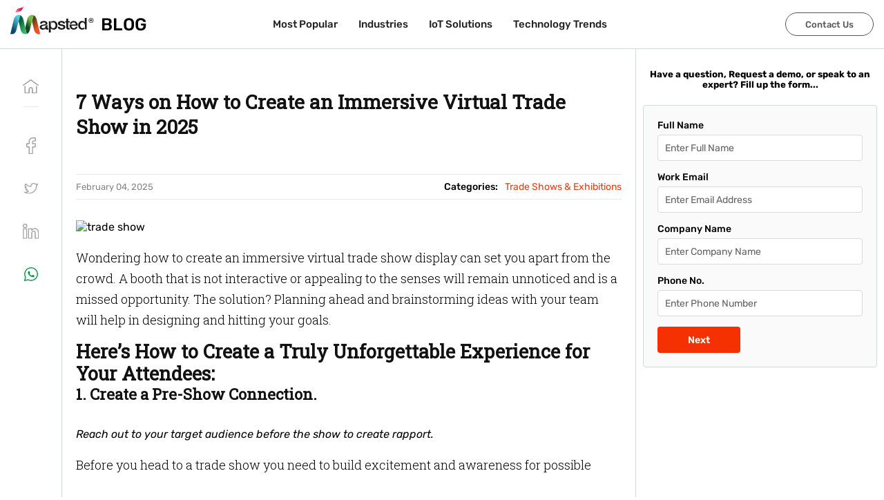

--- FILE ---
content_type: text/html; charset=utf-8
request_url: https://mapsted.com/en-in/blog/how-to-improve-trade-show-experience
body_size: 28790
content:
<!DOCTYPE html><html lang="en-IN"><head><meta charSet="utf-8"/><meta name="viewport" content="width=device-width, initial-scale=1.0"/><link rel="prefetch" fetchpriority="medium" as="image" href="/img/logo.svg" type="image/svg"/><link rel="icon" href="/img/favicon.ico" fetchpriority="medium"/><link rel="alternate" href="https://mapsted.com/blog/how-to-improve-trade-show-experience" hrefLang="en"/><link rel="alternate" href="https://mapsted.com/blog/how-to-improve-trade-show-experience" hrefLang="en-US"/><link rel="alternate" href="https://mapsted.com/en-gb/blog/how-to-improve-trade-show-experience" hrefLang="en-GB"/><link rel="alternate" href="https://mapsted.com/en-ca/blog/how-to-improve-trade-show-experience" hrefLang="en-CA"/><link rel="alternate" href="https://mapsted.com/en-sg/blog/how-to-improve-trade-show-experience" hrefLang="en-SG"/><link rel="alternate" href="https://mapsted.com/en-in/blog/how-to-improve-trade-show-experience" hrefLang="en-IN"/><link rel="alternate" href="https://mapsted.com/en-my/blog/how-to-improve-trade-show-experience" hrefLang="en-MY"/><link rel="alternate" href="https://mapsted.com/en-qa/blog/how-to-improve-trade-show-experience" hrefLang="en-QA"/><link rel="alternate" href="https://mapsted.com/en-ae/blog/how-to-improve-trade-show-experience" hrefLang="en-AE"/><link rel="alternate" href="https://mapsted.com/en-kr/blog/how-to-improve-trade-show-experience" hrefLang="en-KR"/><link rel="alternate" href="https://mapsted.com/en-ru/blog/how-to-improve-trade-show-experience" hrefLang="en-RU"/><link rel="alternate" href="https://mapsted.com/en-ar/blog/how-to-improve-trade-show-experience" hrefLang="en-AR"/><link rel="alternate" href="https://mapsted.com/en-de/blog/how-to-improve-trade-show-experience" hrefLang="en-DE"/><link rel="alternate" href="https://mapsted.com/en-pl/blog/how-to-improve-trade-show-experience" hrefLang="en-PL"/><link rel="alternate" href="https://mapsted.com/en-jp/blog/how-to-improve-trade-show-experience" hrefLang="en-JP"/><link rel="alternate" href="https://mapsted.com/en-es/blog/how-to-improve-trade-show-experience" hrefLang="en-ES"/><link rel="alternate" href="https://mapsted.com/en-fr/blog/how-to-improve-trade-show-experience" hrefLang="en-FR"/><link rel="alternate" href="https://mapsted.com/en-au/blog/how-to-improve-trade-show-experience" hrefLang="en-AU"/><link rel="alternate" href="https://mapsted.com/en-za/blog/how-to-improve-trade-show-experience" hrefLang="en-ZA"/><link rel="alternate" href="https://mapsted.com/en-sa/blog/how-to-improve-trade-show-experience" hrefLang="en-SA"/><link rel="alternate" href="https://mapsted.com/en-hk/blog/how-to-improve-trade-show-experience" hrefLang="en-HK"/><link rel="alternate" href="https://mapsted.com/en-nl/blog/how-to-improve-trade-show-experience" hrefLang="en-NL"/><link rel="alternate" href="https://mapsted.com/en-it/blog/how-to-improve-trade-show-experience" hrefLang="en-IT"/><link rel="alternate" href="https://mapsted.com/en-ph/blog/how-to-improve-trade-show-experience" hrefLang="en-PH"/><link rel="alternate" href="https://mapsted.com/en-tr/blog/how-to-improve-trade-show-experience" hrefLang="en-TR"/><link rel="alternate" href="https://mapsted.com/en-th/blog/how-to-improve-trade-show-experience" hrefLang="en-TH"/><link rel="alternate" href="https://mapsted.com/en-il/blog/how-to-improve-trade-show-experience" hrefLang="en-IL"/><link rel="alternate" href="https://mapsted.com/en-se/blog/how-to-improve-trade-show-experience" hrefLang="en-SE"/><link rel="alternate" href="https://mapsted.com/en-cn/blog/how-to-improve-trade-show-experience" hrefLang="en-CN"/><link rel="alternate" href="https://mapsted.com/en-ua/blog/how-to-improve-trade-show-experience" hrefLang="en-UA"/><link rel="alternate" href="https://mapsted.com/en-ch/blog/how-to-improve-trade-show-experience" hrefLang="en-CH"/><link rel="alternate" href="https://mapsted.com/en-mx/blog/how-to-improve-trade-show-experience" hrefLang="en-MX"/><link rel="alternate" href="https://mapsted.com/en-tw/blog/how-to-improve-trade-show-experience" hrefLang="en-TW"/><link rel="alternate" href="https://mapsted.com/en-be/blog/how-to-improve-trade-show-experience" hrefLang="en-BE"/><link rel="alternate" href="https://mapsted.com/en-pt/blog/how-to-improve-trade-show-experience" hrefLang="en-PT"/><link rel="alternate" href="https://mapsted.com/en-no/blog/how-to-improve-trade-show-experience" hrefLang="en-NO"/><link rel="alternate" href="https://mapsted.com/en-ie/blog/how-to-improve-trade-show-experience" hrefLang="en-IE"/><link rel="alternate" href="https://mapsted.com/en-dk/blog/how-to-improve-trade-show-experience" hrefLang="en-DK"/><link rel="alternate" href="https://mapsted.com/en-fi/blog/how-to-improve-trade-show-experience" hrefLang="en-FI"/><link rel="alternate" href="https://mapsted.com/en-at/blog/how-to-improve-trade-show-experience" hrefLang="en-AT"/><link rel="alternate" href="https://mapsted.com/en-ro/blog/how-to-improve-trade-show-experience" hrefLang="en-RO"/><link rel="alternate" href="https://mapsted.com/en-hu/blog/how-to-improve-trade-show-experience" hrefLang="en-HU"/><link rel="alternate" href="https://mapsted.com/en-gr/blog/how-to-improve-trade-show-experience" hrefLang="en-GR"/><link rel="alternate" href="https://mapsted.com/en-nz/blog/how-to-improve-trade-show-experience" hrefLang="en-NZ"/><link rel="alternate" href="https://mapsted.com/en-bh/blog/how-to-improve-trade-show-experience" hrefLang="en-BH"/><link rel="alternate" href="https://mapsted.com/en-ma/blog/how-to-improve-trade-show-experience" hrefLang="en-MA"/><link rel="alternate" href="https://mapsted.com/en-co/blog/how-to-improve-trade-show-experience" hrefLang="en-CO"/><link rel="alternate" href="https://mapsted.com/en-id/blog/how-to-improve-trade-show-experience" hrefLang="en-ID"/><link rel="canonical" href="https://mapsted.com/en-in/blog/how-to-improve-trade-show-experience"/><meta property="og:locale" content="en_IN"/><meta property="og:locale:alternate" content="en"/><meta property="og:locale:alternate" content="en_GB"/><meta property="og:locale:alternate" content="en_CA"/><meta property="og:locale:alternate" content="en_SG"/><meta property="og:locale:alternate" content="en_IN"/><meta property="og:locale:alternate" content="en_MY"/><meta property="og:locale:alternate" content="en_QA"/><meta property="og:locale:alternate" content="en_AE"/><meta property="og:locale:alternate" content="en_KR"/><meta property="og:locale:alternate" content="en_RU"/><meta property="og:locale:alternate" content="en_AR"/><meta property="og:locale:alternate" content="en_DE"/><meta property="og:locale:alternate" content="en_PL"/><meta property="og:locale:alternate" content="en_JP"/><meta property="og:locale:alternate" content="en_ES"/><meta property="og:locale:alternate" content="en_FR"/><meta property="og:locale:alternate" content="en_AU"/><meta property="og:locale:alternate" content="en_ZA"/><meta property="og:locale:alternate" content="en_SA"/><meta property="og:locale:alternate" content="en_HK"/><meta property="og:locale:alternate" content="en_NL"/><meta property="og:locale:alternate" content="en_IT"/><meta property="og:locale:alternate" content="en_PH"/><meta property="og:locale:alternate" content="en_TR"/><meta property="og:locale:alternate" content="en_TH"/><meta property="og:locale:alternate" content="en_IL"/><meta property="og:locale:alternate" content="en_SE"/><meta property="og:locale:alternate" content="en_CN"/><meta property="og:locale:alternate" content="en_UA"/><meta property="og:locale:alternate" content="en_CH"/><meta property="og:locale:alternate" content="en_MX"/><meta property="og:locale:alternate" content="en_TW"/><meta property="og:locale:alternate" content="en_BE"/><meta property="og:locale:alternate" content="en_PT"/><meta property="og:locale:alternate" content="en_NO"/><meta property="og:locale:alternate" content="en_IE"/><meta property="og:locale:alternate" content="en_DK"/><meta property="og:locale:alternate" content="en_FI"/><meta property="og:locale:alternate" content="en_AT"/><meta property="og:locale:alternate" content="en_RO"/><meta property="og:locale:alternate" content="en_HU"/><meta property="og:locale:alternate" content="en_GR"/><meta property="og:locale:alternate" content="en_NZ"/><meta property="og:locale:alternate" content="en_BH"/><meta property="og:locale:alternate" content="en_MA"/><meta property="og:locale:alternate" content="en_CO"/><meta property="og:locale:alternate" content="en_ID"/><meta property="og:type" content="Article"/><meta property="og:url" content="https://mapsted.com/en-in/blog/how-to-improve-trade-show-experience"/><meta property="og:site_name" content="Mapsted Blog"/><link rel="stylesheet" href="https://wordpress.mapsted.com/wp-includes/css/dist/block-library/style.css?ver=5.6"/><link rel="stylesheet" href="https://wordpress.mapsted.com/wp-includes/css/dist/block-library/theme.css?ver=5.6"/><link rel="stylesheet" href="https://wordpress.mapsted.com/wp-content/themes/Mapsted%20Theme/style.css?ver=1.8"/><link rel="stylesheet" href="https://wordpress.mapsted.com/wp-content/themes/Mapsted%20Theme/print.css?ver=1.8"/><link rel="stylesheet" href="/static/css/blog.css"/><title>How to Create an Immersive Virtual Trade Show in 2025</title><meta name="description" content="A trade show display that&#x27;s crowd-pleaser can be great for business. Here&#x27;s how to create an immersive virtual trade show."/><meta property="og:title" content="How to Create an Immersive Virtual Trade Show in 2025"/><meta property="og:description" content="A trade show display that&#x27;s crowd-pleaser can be great for business. Here&#x27;s how to create an immersive virtual trade show."/><meta property="og:image" content="https://wordpress.mapsted.com/wp-content/uploads/2023/07/477-3.jpg"/><meta name="twitter:card" content="summary_large_image"/><meta name="twitter:site" content="@MapstedHQ"/><meta name="twitter:title" content="How to Create an Immersive Virtual Trade Show in 2025"/><meta name="twitter:description" content="A trade show display that&#x27;s crowd-pleaser can be great for business. Here&#x27;s how to create an immersive virtual trade show."/><meta name="twitter:image" content="https://wordpress.mapsted.com/wp-content/uploads/2023/07/477-3.jpg"/><meta name="next-head-count" content="119"/><meta http-equiv="Permissions-Policy" content="interest-cohort=()"/><link rel="dns-prefetch" href="https://wordpress.mapsted.com"/><link rel="preconnect" href="https://fonts.googleapis.com"/><link rel="preconnect" href="https://fonts.gstatic.com"/><link href="https://cdn.jsdelivr.net/gh/kenwheeler/slick@1.8.1/slick/slick.css" rel="stylesheet"/><link href="https://cdn.jsdelivr.net/gh/kenwheeler/slick@1.8.1/slick/slick-theme.css" rel="stylesheet"/><script>
                  (function(w, d, s, l, i) {
                    w[l] = w[l] || [];
                    w[l].push({ 'gtm.start': new Date().getTime(), event: 'gtm.js' });
                    var f = d.getElementsByTagName(s)[0], j = d.createElement(s), dl = l != 'dataLayer' ? '&l=' + l : '';
                    j.async = true; j.src = 'https://www.googletagmanager.com/gtm.js?id=' + i + dl;
                    f.parentNode.insertBefore(j, f);
                  })(window, document, 'script', 'dataLayer', 'GTM-TTTZPFC');
                </script><link rel="preconnect" href="https://fonts.gstatic.com" crossorigin /><link rel="preload" href="/_next/static/css/799e1c717b72f3f7.css" as="style"/><link rel="stylesheet" href="/_next/static/css/799e1c717b72f3f7.css" data-n-g=""/><link rel="preload" href="/_next/static/css/a8c7d01d323e33e3.css" as="style"/><link rel="stylesheet" href="/_next/static/css/a8c7d01d323e33e3.css" data-n-p=""/><noscript data-n-css=""></noscript><script defer="" nomodule="" src="/_next/static/chunks/polyfills-c67a75d1b6f99dc8.js"></script><script src="/_next/static/chunks/webpack-177be73206041a57.js" defer=""></script><script src="/_next/static/chunks/framework-79bce4a3a540b080.js" defer=""></script><script src="/_next/static/chunks/main-3f21cdcae6d7f24f.js" defer=""></script><script src="/_next/static/chunks/pages/_app-4c22209a047f9d04.js" defer=""></script><script src="/_next/static/chunks/8860-defc5c0fe909ad34.js" defer=""></script><script src="/_next/static/chunks/976-893dcf50263cb59f.js" defer=""></script><script src="/_next/static/chunks/2051-b616558407ac8860.js" defer=""></script><script src="/_next/static/chunks/pages/blog/%5Bslug%5D-1bc06e3aece6169c.js" defer=""></script><script src="/_next/static/qmmPgBfh1mqtv0R-wmleu/_buildManifest.js" defer=""></script><script src="/_next/static/qmmPgBfh1mqtv0R-wmleu/_ssgManifest.js" defer=""></script><style data-href="https://fonts.googleapis.com/css2?family=Poppins:ital,wght@0,100;0,200;0,300;0,400;0,500;0,600;0,700;0,800;0,900;1,100;1,200;1,300;1,400;1,500;1,600;1,700;1,800;1,900&family=Rubik:ital,wght@0,300..900;1,300..900&display=swap">@font-face{font-family:'Poppins';font-style:italic;font-weight:100;font-display:swap;src:url(https://fonts.gstatic.com/l/font?kit=pxiAyp8kv8JHgFVrJJLmE3tG&skey=14913f5d70e4915e&v=v24) format('woff')}@font-face{font-family:'Poppins';font-style:italic;font-weight:200;font-display:swap;src:url(https://fonts.gstatic.com/l/font?kit=pxiDyp8kv8JHgFVrJJLmv1plEw&skey=e6f64e60fb8d9268&v=v24) format('woff')}@font-face{font-family:'Poppins';font-style:italic;font-weight:300;font-display:swap;src:url(https://fonts.gstatic.com/l/font?kit=pxiDyp8kv8JHgFVrJJLm21llEw&skey=b60188e8ecc47dee&v=v24) format('woff')}@font-face{font-family:'Poppins';font-style:italic;font-weight:400;font-display:swap;src:url(https://fonts.gstatic.com/l/font?kit=pxiGyp8kv8JHgFVrJJLedA&skey=f21d6e783fa43c88&v=v24) format('woff')}@font-face{font-family:'Poppins';font-style:italic;font-weight:500;font-display:swap;src:url(https://fonts.gstatic.com/l/font?kit=pxiDyp8kv8JHgFVrJJLmg1hlEw&skey=b0aa19767d34da85&v=v24) format('woff')}@font-face{font-family:'Poppins';font-style:italic;font-weight:600;font-display:swap;src:url(https://fonts.gstatic.com/l/font?kit=pxiDyp8kv8JHgFVrJJLmr19lEw&skey=7fbc556774b13ef0&v=v24) format('woff')}@font-face{font-family:'Poppins';font-style:italic;font-weight:700;font-display:swap;src:url(https://fonts.gstatic.com/l/font?kit=pxiDyp8kv8JHgFVrJJLmy15lEw&skey=29c3bd833a54ba8c&v=v24) format('woff')}@font-face{font-family:'Poppins';font-style:italic;font-weight:800;font-display:swap;src:url(https://fonts.gstatic.com/l/font?kit=pxiDyp8kv8JHgFVrJJLm111lEw&skey=6ea139488603f28c&v=v24) format('woff')}@font-face{font-family:'Poppins';font-style:italic;font-weight:900;font-display:swap;src:url(https://fonts.gstatic.com/l/font?kit=pxiDyp8kv8JHgFVrJJLm81xlEw&skey=846b48b4eada095a&v=v24) format('woff')}@font-face{font-family:'Poppins';font-style:normal;font-weight:100;font-display:swap;src:url(https://fonts.gstatic.com/l/font?kit=pxiGyp8kv8JHgFVrLPTedA&skey=57be0781cfb72ecd&v=v24) format('woff')}@font-face{font-family:'Poppins';font-style:normal;font-weight:200;font-display:swap;src:url(https://fonts.gstatic.com/l/font?kit=pxiByp8kv8JHgFVrLFj_V1g&skey=1bdc08fe61c3cc9e&v=v24) format('woff')}@font-face{font-family:'Poppins';font-style:normal;font-weight:300;font-display:swap;src:url(https://fonts.gstatic.com/l/font?kit=pxiByp8kv8JHgFVrLDz8V1g&skey=4aabc5055a39e031&v=v24) format('woff')}@font-face{font-family:'Poppins';font-style:normal;font-weight:400;font-display:swap;src:url(https://fonts.gstatic.com/l/font?kit=pxiEyp8kv8JHgFVrFJM&skey=87759fb096548f6d&v=v24) format('woff')}@font-face{font-family:'Poppins';font-style:normal;font-weight:500;font-display:swap;src:url(https://fonts.gstatic.com/l/font?kit=pxiByp8kv8JHgFVrLGT9V1g&skey=d4526a9b64c21b87&v=v24) format('woff')}@font-face{font-family:'Poppins';font-style:normal;font-weight:600;font-display:swap;src:url(https://fonts.gstatic.com/l/font?kit=pxiByp8kv8JHgFVrLEj6V1g&skey=ce7ef9d62ca89319&v=v24) format('woff')}@font-face{font-family:'Poppins';font-style:normal;font-weight:700;font-display:swap;src:url(https://fonts.gstatic.com/l/font?kit=pxiByp8kv8JHgFVrLCz7V1g&skey=cea76fe63715a67a&v=v24) format('woff')}@font-face{font-family:'Poppins';font-style:normal;font-weight:800;font-display:swap;src:url(https://fonts.gstatic.com/l/font?kit=pxiByp8kv8JHgFVrLDD4V1g&skey=f01e006f58df81ac&v=v24) format('woff')}@font-face{font-family:'Poppins';font-style:normal;font-weight:900;font-display:swap;src:url(https://fonts.gstatic.com/l/font?kit=pxiByp8kv8JHgFVrLBT5V1g&skey=6c361c40a830b323&v=v24) format('woff')}@font-face{font-family:'Rubik';font-style:italic;font-weight:300;font-display:swap;src:url(https://fonts.gstatic.com/l/font?kit=iJWbBXyIfDnIV7nEt3KSJbVDV49rz8sDE0Uz&skey=80e52bf85b0b1958&v=v31) format('woff')}@font-face{font-family:'Rubik';font-style:italic;font-weight:400;font-display:swap;src:url(https://fonts.gstatic.com/l/font?kit=iJWbBXyIfDnIV7nEt3KSJbVDV49rz8tdE0Uz&skey=80e52bf85b0b1958&v=v31) format('woff')}@font-face{font-family:'Rubik';font-style:italic;font-weight:500;font-display:swap;src:url(https://fonts.gstatic.com/l/font?kit=iJWbBXyIfDnIV7nEt3KSJbVDV49rz8tvE0Uz&skey=80e52bf85b0b1958&v=v31) format('woff')}@font-face{font-family:'Rubik';font-style:italic;font-weight:600;font-display:swap;src:url(https://fonts.gstatic.com/l/font?kit=iJWbBXyIfDnIV7nEt3KSJbVDV49rz8uDFEUz&skey=80e52bf85b0b1958&v=v31) format('woff')}@font-face{font-family:'Rubik';font-style:italic;font-weight:700;font-display:swap;src:url(https://fonts.gstatic.com/l/font?kit=iJWbBXyIfDnIV7nEt3KSJbVDV49rz8u6FEUz&skey=80e52bf85b0b1958&v=v31) format('woff')}@font-face{font-family:'Rubik';font-style:italic;font-weight:800;font-display:swap;src:url(https://fonts.gstatic.com/l/font?kit=iJWbBXyIfDnIV7nEt3KSJbVDV49rz8vdFEUz&skey=80e52bf85b0b1958&v=v31) format('woff')}@font-face{font-family:'Rubik';font-style:italic;font-weight:900;font-display:swap;src:url(https://fonts.gstatic.com/l/font?kit=iJWbBXyIfDnIV7nEt3KSJbVDV49rz8v0FEUz&skey=80e52bf85b0b1958&v=v31) format('woff')}@font-face{font-family:'Rubik';font-style:normal;font-weight:300;font-display:swap;src:url(https://fonts.gstatic.com/l/font?kit=iJWZBXyIfDnIV5PNhY1KTN7Z-Yh-WYi1Uw&skey=cee854e66788286d&v=v31) format('woff')}@font-face{font-family:'Rubik';font-style:normal;font-weight:400;font-display:swap;src:url(https://fonts.gstatic.com/l/font?kit=iJWZBXyIfDnIV5PNhY1KTN7Z-Yh-B4i1Uw&skey=cee854e66788286d&v=v31) format('woff')}@font-face{font-family:'Rubik';font-style:normal;font-weight:500;font-display:swap;src:url(https://fonts.gstatic.com/l/font?kit=iJWZBXyIfDnIV5PNhY1KTN7Z-Yh-NYi1Uw&skey=cee854e66788286d&v=v31) format('woff')}@font-face{font-family:'Rubik';font-style:normal;font-weight:600;font-display:swap;src:url(https://fonts.gstatic.com/l/font?kit=iJWZBXyIfDnIV5PNhY1KTN7Z-Yh-2Y-1Uw&skey=cee854e66788286d&v=v31) format('woff')}@font-face{font-family:'Rubik';font-style:normal;font-weight:700;font-display:swap;src:url(https://fonts.gstatic.com/l/font?kit=iJWZBXyIfDnIV5PNhY1KTN7Z-Yh-4I-1Uw&skey=cee854e66788286d&v=v31) format('woff')}@font-face{font-family:'Rubik';font-style:normal;font-weight:800;font-display:swap;src:url(https://fonts.gstatic.com/l/font?kit=iJWZBXyIfDnIV5PNhY1KTN7Z-Yh-h4-1Uw&skey=cee854e66788286d&v=v31) format('woff')}@font-face{font-family:'Rubik';font-style:normal;font-weight:900;font-display:swap;src:url(https://fonts.gstatic.com/l/font?kit=iJWZBXyIfDnIV5PNhY1KTN7Z-Yh-ro-1Uw&skey=cee854e66788286d&v=v31) format('woff')}@font-face{font-family:'Poppins';font-style:italic;font-weight:100;font-display:swap;src:url(https://fonts.gstatic.com/s/poppins/v24/pxiAyp8kv8JHgFVrJJLmE0tDMPKhSkFEkm8.woff2) format('woff2');unicode-range:U+0900-097F,U+1CD0-1CF9,U+200C-200D,U+20A8,U+20B9,U+20F0,U+25CC,U+A830-A839,U+A8E0-A8FF,U+11B00-11B09}@font-face{font-family:'Poppins';font-style:italic;font-weight:100;font-display:swap;src:url(https://fonts.gstatic.com/s/poppins/v24/pxiAyp8kv8JHgFVrJJLmE0tMMPKhSkFEkm8.woff2) format('woff2');unicode-range:U+0100-02BA,U+02BD-02C5,U+02C7-02CC,U+02CE-02D7,U+02DD-02FF,U+0304,U+0308,U+0329,U+1D00-1DBF,U+1E00-1E9F,U+1EF2-1EFF,U+2020,U+20A0-20AB,U+20AD-20C0,U+2113,U+2C60-2C7F,U+A720-A7FF}@font-face{font-family:'Poppins';font-style:italic;font-weight:100;font-display:swap;src:url(https://fonts.gstatic.com/s/poppins/v24/pxiAyp8kv8JHgFVrJJLmE0tCMPKhSkFE.woff2) format('woff2');unicode-range:U+0000-00FF,U+0131,U+0152-0153,U+02BB-02BC,U+02C6,U+02DA,U+02DC,U+0304,U+0308,U+0329,U+2000-206F,U+20AC,U+2122,U+2191,U+2193,U+2212,U+2215,U+FEFF,U+FFFD}@font-face{font-family:'Poppins';font-style:italic;font-weight:200;font-display:swap;src:url(https://fonts.gstatic.com/s/poppins/v24/pxiDyp8kv8JHgFVrJJLmv1pVFteOYktMqlap.woff2) format('woff2');unicode-range:U+0900-097F,U+1CD0-1CF9,U+200C-200D,U+20A8,U+20B9,U+20F0,U+25CC,U+A830-A839,U+A8E0-A8FF,U+11B00-11B09}@font-face{font-family:'Poppins';font-style:italic;font-weight:200;font-display:swap;src:url(https://fonts.gstatic.com/s/poppins/v24/pxiDyp8kv8JHgFVrJJLmv1pVGdeOYktMqlap.woff2) format('woff2');unicode-range:U+0100-02BA,U+02BD-02C5,U+02C7-02CC,U+02CE-02D7,U+02DD-02FF,U+0304,U+0308,U+0329,U+1D00-1DBF,U+1E00-1E9F,U+1EF2-1EFF,U+2020,U+20A0-20AB,U+20AD-20C0,U+2113,U+2C60-2C7F,U+A720-A7FF}@font-face{font-family:'Poppins';font-style:italic;font-weight:200;font-display:swap;src:url(https://fonts.gstatic.com/s/poppins/v24/pxiDyp8kv8JHgFVrJJLmv1pVF9eOYktMqg.woff2) format('woff2');unicode-range:U+0000-00FF,U+0131,U+0152-0153,U+02BB-02BC,U+02C6,U+02DA,U+02DC,U+0304,U+0308,U+0329,U+2000-206F,U+20AC,U+2122,U+2191,U+2193,U+2212,U+2215,U+FEFF,U+FFFD}@font-face{font-family:'Poppins';font-style:italic;font-weight:300;font-display:swap;src:url(https://fonts.gstatic.com/s/poppins/v24/pxiDyp8kv8JHgFVrJJLm21lVFteOYktMqlap.woff2) format('woff2');unicode-range:U+0900-097F,U+1CD0-1CF9,U+200C-200D,U+20A8,U+20B9,U+20F0,U+25CC,U+A830-A839,U+A8E0-A8FF,U+11B00-11B09}@font-face{font-family:'Poppins';font-style:italic;font-weight:300;font-display:swap;src:url(https://fonts.gstatic.com/s/poppins/v24/pxiDyp8kv8JHgFVrJJLm21lVGdeOYktMqlap.woff2) format('woff2');unicode-range:U+0100-02BA,U+02BD-02C5,U+02C7-02CC,U+02CE-02D7,U+02DD-02FF,U+0304,U+0308,U+0329,U+1D00-1DBF,U+1E00-1E9F,U+1EF2-1EFF,U+2020,U+20A0-20AB,U+20AD-20C0,U+2113,U+2C60-2C7F,U+A720-A7FF}@font-face{font-family:'Poppins';font-style:italic;font-weight:300;font-display:swap;src:url(https://fonts.gstatic.com/s/poppins/v24/pxiDyp8kv8JHgFVrJJLm21lVF9eOYktMqg.woff2) format('woff2');unicode-range:U+0000-00FF,U+0131,U+0152-0153,U+02BB-02BC,U+02C6,U+02DA,U+02DC,U+0304,U+0308,U+0329,U+2000-206F,U+20AC,U+2122,U+2191,U+2193,U+2212,U+2215,U+FEFF,U+FFFD}@font-face{font-family:'Poppins';font-style:italic;font-weight:400;font-display:swap;src:url(https://fonts.gstatic.com/s/poppins/v24/pxiGyp8kv8JHgFVrJJLucXtAOvWDSHFF.woff2) format('woff2');unicode-range:U+0900-097F,U+1CD0-1CF9,U+200C-200D,U+20A8,U+20B9,U+20F0,U+25CC,U+A830-A839,U+A8E0-A8FF,U+11B00-11B09}@font-face{font-family:'Poppins';font-style:italic;font-weight:400;font-display:swap;src:url(https://fonts.gstatic.com/s/poppins/v24/pxiGyp8kv8JHgFVrJJLufntAOvWDSHFF.woff2) format('woff2');unicode-range:U+0100-02BA,U+02BD-02C5,U+02C7-02CC,U+02CE-02D7,U+02DD-02FF,U+0304,U+0308,U+0329,U+1D00-1DBF,U+1E00-1E9F,U+1EF2-1EFF,U+2020,U+20A0-20AB,U+20AD-20C0,U+2113,U+2C60-2C7F,U+A720-A7FF}@font-face{font-family:'Poppins';font-style:italic;font-weight:400;font-display:swap;src:url(https://fonts.gstatic.com/s/poppins/v24/pxiGyp8kv8JHgFVrJJLucHtAOvWDSA.woff2) format('woff2');unicode-range:U+0000-00FF,U+0131,U+0152-0153,U+02BB-02BC,U+02C6,U+02DA,U+02DC,U+0304,U+0308,U+0329,U+2000-206F,U+20AC,U+2122,U+2191,U+2193,U+2212,U+2215,U+FEFF,U+FFFD}@font-face{font-family:'Poppins';font-style:italic;font-weight:500;font-display:swap;src:url(https://fonts.gstatic.com/s/poppins/v24/pxiDyp8kv8JHgFVrJJLmg1hVFteOYktMqlap.woff2) format('woff2');unicode-range:U+0900-097F,U+1CD0-1CF9,U+200C-200D,U+20A8,U+20B9,U+20F0,U+25CC,U+A830-A839,U+A8E0-A8FF,U+11B00-11B09}@font-face{font-family:'Poppins';font-style:italic;font-weight:500;font-display:swap;src:url(https://fonts.gstatic.com/s/poppins/v24/pxiDyp8kv8JHgFVrJJLmg1hVGdeOYktMqlap.woff2) format('woff2');unicode-range:U+0100-02BA,U+02BD-02C5,U+02C7-02CC,U+02CE-02D7,U+02DD-02FF,U+0304,U+0308,U+0329,U+1D00-1DBF,U+1E00-1E9F,U+1EF2-1EFF,U+2020,U+20A0-20AB,U+20AD-20C0,U+2113,U+2C60-2C7F,U+A720-A7FF}@font-face{font-family:'Poppins';font-style:italic;font-weight:500;font-display:swap;src:url(https://fonts.gstatic.com/s/poppins/v24/pxiDyp8kv8JHgFVrJJLmg1hVF9eOYktMqg.woff2) format('woff2');unicode-range:U+0000-00FF,U+0131,U+0152-0153,U+02BB-02BC,U+02C6,U+02DA,U+02DC,U+0304,U+0308,U+0329,U+2000-206F,U+20AC,U+2122,U+2191,U+2193,U+2212,U+2215,U+FEFF,U+FFFD}@font-face{font-family:'Poppins';font-style:italic;font-weight:600;font-display:swap;src:url(https://fonts.gstatic.com/s/poppins/v24/pxiDyp8kv8JHgFVrJJLmr19VFteOYktMqlap.woff2) format('woff2');unicode-range:U+0900-097F,U+1CD0-1CF9,U+200C-200D,U+20A8,U+20B9,U+20F0,U+25CC,U+A830-A839,U+A8E0-A8FF,U+11B00-11B09}@font-face{font-family:'Poppins';font-style:italic;font-weight:600;font-display:swap;src:url(https://fonts.gstatic.com/s/poppins/v24/pxiDyp8kv8JHgFVrJJLmr19VGdeOYktMqlap.woff2) format('woff2');unicode-range:U+0100-02BA,U+02BD-02C5,U+02C7-02CC,U+02CE-02D7,U+02DD-02FF,U+0304,U+0308,U+0329,U+1D00-1DBF,U+1E00-1E9F,U+1EF2-1EFF,U+2020,U+20A0-20AB,U+20AD-20C0,U+2113,U+2C60-2C7F,U+A720-A7FF}@font-face{font-family:'Poppins';font-style:italic;font-weight:600;font-display:swap;src:url(https://fonts.gstatic.com/s/poppins/v24/pxiDyp8kv8JHgFVrJJLmr19VF9eOYktMqg.woff2) format('woff2');unicode-range:U+0000-00FF,U+0131,U+0152-0153,U+02BB-02BC,U+02C6,U+02DA,U+02DC,U+0304,U+0308,U+0329,U+2000-206F,U+20AC,U+2122,U+2191,U+2193,U+2212,U+2215,U+FEFF,U+FFFD}@font-face{font-family:'Poppins';font-style:italic;font-weight:700;font-display:swap;src:url(https://fonts.gstatic.com/s/poppins/v24/pxiDyp8kv8JHgFVrJJLmy15VFteOYktMqlap.woff2) format('woff2');unicode-range:U+0900-097F,U+1CD0-1CF9,U+200C-200D,U+20A8,U+20B9,U+20F0,U+25CC,U+A830-A839,U+A8E0-A8FF,U+11B00-11B09}@font-face{font-family:'Poppins';font-style:italic;font-weight:700;font-display:swap;src:url(https://fonts.gstatic.com/s/poppins/v24/pxiDyp8kv8JHgFVrJJLmy15VGdeOYktMqlap.woff2) format('woff2');unicode-range:U+0100-02BA,U+02BD-02C5,U+02C7-02CC,U+02CE-02D7,U+02DD-02FF,U+0304,U+0308,U+0329,U+1D00-1DBF,U+1E00-1E9F,U+1EF2-1EFF,U+2020,U+20A0-20AB,U+20AD-20C0,U+2113,U+2C60-2C7F,U+A720-A7FF}@font-face{font-family:'Poppins';font-style:italic;font-weight:700;font-display:swap;src:url(https://fonts.gstatic.com/s/poppins/v24/pxiDyp8kv8JHgFVrJJLmy15VF9eOYktMqg.woff2) format('woff2');unicode-range:U+0000-00FF,U+0131,U+0152-0153,U+02BB-02BC,U+02C6,U+02DA,U+02DC,U+0304,U+0308,U+0329,U+2000-206F,U+20AC,U+2122,U+2191,U+2193,U+2212,U+2215,U+FEFF,U+FFFD}@font-face{font-family:'Poppins';font-style:italic;font-weight:800;font-display:swap;src:url(https://fonts.gstatic.com/s/poppins/v24/pxiDyp8kv8JHgFVrJJLm111VFteOYktMqlap.woff2) format('woff2');unicode-range:U+0900-097F,U+1CD0-1CF9,U+200C-200D,U+20A8,U+20B9,U+20F0,U+25CC,U+A830-A839,U+A8E0-A8FF,U+11B00-11B09}@font-face{font-family:'Poppins';font-style:italic;font-weight:800;font-display:swap;src:url(https://fonts.gstatic.com/s/poppins/v24/pxiDyp8kv8JHgFVrJJLm111VGdeOYktMqlap.woff2) format('woff2');unicode-range:U+0100-02BA,U+02BD-02C5,U+02C7-02CC,U+02CE-02D7,U+02DD-02FF,U+0304,U+0308,U+0329,U+1D00-1DBF,U+1E00-1E9F,U+1EF2-1EFF,U+2020,U+20A0-20AB,U+20AD-20C0,U+2113,U+2C60-2C7F,U+A720-A7FF}@font-face{font-family:'Poppins';font-style:italic;font-weight:800;font-display:swap;src:url(https://fonts.gstatic.com/s/poppins/v24/pxiDyp8kv8JHgFVrJJLm111VF9eOYktMqg.woff2) format('woff2');unicode-range:U+0000-00FF,U+0131,U+0152-0153,U+02BB-02BC,U+02C6,U+02DA,U+02DC,U+0304,U+0308,U+0329,U+2000-206F,U+20AC,U+2122,U+2191,U+2193,U+2212,U+2215,U+FEFF,U+FFFD}@font-face{font-family:'Poppins';font-style:italic;font-weight:900;font-display:swap;src:url(https://fonts.gstatic.com/s/poppins/v24/pxiDyp8kv8JHgFVrJJLm81xVFteOYktMqlap.woff2) format('woff2');unicode-range:U+0900-097F,U+1CD0-1CF9,U+200C-200D,U+20A8,U+20B9,U+20F0,U+25CC,U+A830-A839,U+A8E0-A8FF,U+11B00-11B09}@font-face{font-family:'Poppins';font-style:italic;font-weight:900;font-display:swap;src:url(https://fonts.gstatic.com/s/poppins/v24/pxiDyp8kv8JHgFVrJJLm81xVGdeOYktMqlap.woff2) format('woff2');unicode-range:U+0100-02BA,U+02BD-02C5,U+02C7-02CC,U+02CE-02D7,U+02DD-02FF,U+0304,U+0308,U+0329,U+1D00-1DBF,U+1E00-1E9F,U+1EF2-1EFF,U+2020,U+20A0-20AB,U+20AD-20C0,U+2113,U+2C60-2C7F,U+A720-A7FF}@font-face{font-family:'Poppins';font-style:italic;font-weight:900;font-display:swap;src:url(https://fonts.gstatic.com/s/poppins/v24/pxiDyp8kv8JHgFVrJJLm81xVF9eOYktMqg.woff2) format('woff2');unicode-range:U+0000-00FF,U+0131,U+0152-0153,U+02BB-02BC,U+02C6,U+02DA,U+02DC,U+0304,U+0308,U+0329,U+2000-206F,U+20AC,U+2122,U+2191,U+2193,U+2212,U+2215,U+FEFF,U+FFFD}@font-face{font-family:'Poppins';font-style:normal;font-weight:100;font-display:swap;src:url(https://fonts.gstatic.com/s/poppins/v24/pxiGyp8kv8JHgFVrLPTucXtAOvWDSHFF.woff2) format('woff2');unicode-range:U+0900-097F,U+1CD0-1CF9,U+200C-200D,U+20A8,U+20B9,U+20F0,U+25CC,U+A830-A839,U+A8E0-A8FF,U+11B00-11B09}@font-face{font-family:'Poppins';font-style:normal;font-weight:100;font-display:swap;src:url(https://fonts.gstatic.com/s/poppins/v24/pxiGyp8kv8JHgFVrLPTufntAOvWDSHFF.woff2) format('woff2');unicode-range:U+0100-02BA,U+02BD-02C5,U+02C7-02CC,U+02CE-02D7,U+02DD-02FF,U+0304,U+0308,U+0329,U+1D00-1DBF,U+1E00-1E9F,U+1EF2-1EFF,U+2020,U+20A0-20AB,U+20AD-20C0,U+2113,U+2C60-2C7F,U+A720-A7FF}@font-face{font-family:'Poppins';font-style:normal;font-weight:100;font-display:swap;src:url(https://fonts.gstatic.com/s/poppins/v24/pxiGyp8kv8JHgFVrLPTucHtAOvWDSA.woff2) format('woff2');unicode-range:U+0000-00FF,U+0131,U+0152-0153,U+02BB-02BC,U+02C6,U+02DA,U+02DC,U+0304,U+0308,U+0329,U+2000-206F,U+20AC,U+2122,U+2191,U+2193,U+2212,U+2215,U+FEFF,U+FFFD}@font-face{font-family:'Poppins';font-style:normal;font-weight:200;font-display:swap;src:url(https://fonts.gstatic.com/s/poppins/v24/pxiByp8kv8JHgFVrLFj_Z11lFd2JQEl8qw.woff2) format('woff2');unicode-range:U+0900-097F,U+1CD0-1CF9,U+200C-200D,U+20A8,U+20B9,U+20F0,U+25CC,U+A830-A839,U+A8E0-A8FF,U+11B00-11B09}@font-face{font-family:'Poppins';font-style:normal;font-weight:200;font-display:swap;src:url(https://fonts.gstatic.com/s/poppins/v24/pxiByp8kv8JHgFVrLFj_Z1JlFd2JQEl8qw.woff2) format('woff2');unicode-range:U+0100-02BA,U+02BD-02C5,U+02C7-02CC,U+02CE-02D7,U+02DD-02FF,U+0304,U+0308,U+0329,U+1D00-1DBF,U+1E00-1E9F,U+1EF2-1EFF,U+2020,U+20A0-20AB,U+20AD-20C0,U+2113,U+2C60-2C7F,U+A720-A7FF}@font-face{font-family:'Poppins';font-style:normal;font-weight:200;font-display:swap;src:url(https://fonts.gstatic.com/s/poppins/v24/pxiByp8kv8JHgFVrLFj_Z1xlFd2JQEk.woff2) format('woff2');unicode-range:U+0000-00FF,U+0131,U+0152-0153,U+02BB-02BC,U+02C6,U+02DA,U+02DC,U+0304,U+0308,U+0329,U+2000-206F,U+20AC,U+2122,U+2191,U+2193,U+2212,U+2215,U+FEFF,U+FFFD}@font-face{font-family:'Poppins';font-style:normal;font-weight:300;font-display:swap;src:url(https://fonts.gstatic.com/s/poppins/v24/pxiByp8kv8JHgFVrLDz8Z11lFd2JQEl8qw.woff2) format('woff2');unicode-range:U+0900-097F,U+1CD0-1CF9,U+200C-200D,U+20A8,U+20B9,U+20F0,U+25CC,U+A830-A839,U+A8E0-A8FF,U+11B00-11B09}@font-face{font-family:'Poppins';font-style:normal;font-weight:300;font-display:swap;src:url(https://fonts.gstatic.com/s/poppins/v24/pxiByp8kv8JHgFVrLDz8Z1JlFd2JQEl8qw.woff2) format('woff2');unicode-range:U+0100-02BA,U+02BD-02C5,U+02C7-02CC,U+02CE-02D7,U+02DD-02FF,U+0304,U+0308,U+0329,U+1D00-1DBF,U+1E00-1E9F,U+1EF2-1EFF,U+2020,U+20A0-20AB,U+20AD-20C0,U+2113,U+2C60-2C7F,U+A720-A7FF}@font-face{font-family:'Poppins';font-style:normal;font-weight:300;font-display:swap;src:url(https://fonts.gstatic.com/s/poppins/v24/pxiByp8kv8JHgFVrLDz8Z1xlFd2JQEk.woff2) format('woff2');unicode-range:U+0000-00FF,U+0131,U+0152-0153,U+02BB-02BC,U+02C6,U+02DA,U+02DC,U+0304,U+0308,U+0329,U+2000-206F,U+20AC,U+2122,U+2191,U+2193,U+2212,U+2215,U+FEFF,U+FFFD}@font-face{font-family:'Poppins';font-style:normal;font-weight:400;font-display:swap;src:url(https://fonts.gstatic.com/s/poppins/v24/pxiEyp8kv8JHgFVrJJbecnFHGPezSQ.woff2) format('woff2');unicode-range:U+0900-097F,U+1CD0-1CF9,U+200C-200D,U+20A8,U+20B9,U+20F0,U+25CC,U+A830-A839,U+A8E0-A8FF,U+11B00-11B09}@font-face{font-family:'Poppins';font-style:normal;font-weight:400;font-display:swap;src:url(https://fonts.gstatic.com/s/poppins/v24/pxiEyp8kv8JHgFVrJJnecnFHGPezSQ.woff2) format('woff2');unicode-range:U+0100-02BA,U+02BD-02C5,U+02C7-02CC,U+02CE-02D7,U+02DD-02FF,U+0304,U+0308,U+0329,U+1D00-1DBF,U+1E00-1E9F,U+1EF2-1EFF,U+2020,U+20A0-20AB,U+20AD-20C0,U+2113,U+2C60-2C7F,U+A720-A7FF}@font-face{font-family:'Poppins';font-style:normal;font-weight:400;font-display:swap;src:url(https://fonts.gstatic.com/s/poppins/v24/pxiEyp8kv8JHgFVrJJfecnFHGPc.woff2) format('woff2');unicode-range:U+0000-00FF,U+0131,U+0152-0153,U+02BB-02BC,U+02C6,U+02DA,U+02DC,U+0304,U+0308,U+0329,U+2000-206F,U+20AC,U+2122,U+2191,U+2193,U+2212,U+2215,U+FEFF,U+FFFD}@font-face{font-family:'Poppins';font-style:normal;font-weight:500;font-display:swap;src:url(https://fonts.gstatic.com/s/poppins/v24/pxiByp8kv8JHgFVrLGT9Z11lFd2JQEl8qw.woff2) format('woff2');unicode-range:U+0900-097F,U+1CD0-1CF9,U+200C-200D,U+20A8,U+20B9,U+20F0,U+25CC,U+A830-A839,U+A8E0-A8FF,U+11B00-11B09}@font-face{font-family:'Poppins';font-style:normal;font-weight:500;font-display:swap;src:url(https://fonts.gstatic.com/s/poppins/v24/pxiByp8kv8JHgFVrLGT9Z1JlFd2JQEl8qw.woff2) format('woff2');unicode-range:U+0100-02BA,U+02BD-02C5,U+02C7-02CC,U+02CE-02D7,U+02DD-02FF,U+0304,U+0308,U+0329,U+1D00-1DBF,U+1E00-1E9F,U+1EF2-1EFF,U+2020,U+20A0-20AB,U+20AD-20C0,U+2113,U+2C60-2C7F,U+A720-A7FF}@font-face{font-family:'Poppins';font-style:normal;font-weight:500;font-display:swap;src:url(https://fonts.gstatic.com/s/poppins/v24/pxiByp8kv8JHgFVrLGT9Z1xlFd2JQEk.woff2) format('woff2');unicode-range:U+0000-00FF,U+0131,U+0152-0153,U+02BB-02BC,U+02C6,U+02DA,U+02DC,U+0304,U+0308,U+0329,U+2000-206F,U+20AC,U+2122,U+2191,U+2193,U+2212,U+2215,U+FEFF,U+FFFD}@font-face{font-family:'Poppins';font-style:normal;font-weight:600;font-display:swap;src:url(https://fonts.gstatic.com/s/poppins/v24/pxiByp8kv8JHgFVrLEj6Z11lFd2JQEl8qw.woff2) format('woff2');unicode-range:U+0900-097F,U+1CD0-1CF9,U+200C-200D,U+20A8,U+20B9,U+20F0,U+25CC,U+A830-A839,U+A8E0-A8FF,U+11B00-11B09}@font-face{font-family:'Poppins';font-style:normal;font-weight:600;font-display:swap;src:url(https://fonts.gstatic.com/s/poppins/v24/pxiByp8kv8JHgFVrLEj6Z1JlFd2JQEl8qw.woff2) format('woff2');unicode-range:U+0100-02BA,U+02BD-02C5,U+02C7-02CC,U+02CE-02D7,U+02DD-02FF,U+0304,U+0308,U+0329,U+1D00-1DBF,U+1E00-1E9F,U+1EF2-1EFF,U+2020,U+20A0-20AB,U+20AD-20C0,U+2113,U+2C60-2C7F,U+A720-A7FF}@font-face{font-family:'Poppins';font-style:normal;font-weight:600;font-display:swap;src:url(https://fonts.gstatic.com/s/poppins/v24/pxiByp8kv8JHgFVrLEj6Z1xlFd2JQEk.woff2) format('woff2');unicode-range:U+0000-00FF,U+0131,U+0152-0153,U+02BB-02BC,U+02C6,U+02DA,U+02DC,U+0304,U+0308,U+0329,U+2000-206F,U+20AC,U+2122,U+2191,U+2193,U+2212,U+2215,U+FEFF,U+FFFD}@font-face{font-family:'Poppins';font-style:normal;font-weight:700;font-display:swap;src:url(https://fonts.gstatic.com/s/poppins/v24/pxiByp8kv8JHgFVrLCz7Z11lFd2JQEl8qw.woff2) format('woff2');unicode-range:U+0900-097F,U+1CD0-1CF9,U+200C-200D,U+20A8,U+20B9,U+20F0,U+25CC,U+A830-A839,U+A8E0-A8FF,U+11B00-11B09}@font-face{font-family:'Poppins';font-style:normal;font-weight:700;font-display:swap;src:url(https://fonts.gstatic.com/s/poppins/v24/pxiByp8kv8JHgFVrLCz7Z1JlFd2JQEl8qw.woff2) format('woff2');unicode-range:U+0100-02BA,U+02BD-02C5,U+02C7-02CC,U+02CE-02D7,U+02DD-02FF,U+0304,U+0308,U+0329,U+1D00-1DBF,U+1E00-1E9F,U+1EF2-1EFF,U+2020,U+20A0-20AB,U+20AD-20C0,U+2113,U+2C60-2C7F,U+A720-A7FF}@font-face{font-family:'Poppins';font-style:normal;font-weight:700;font-display:swap;src:url(https://fonts.gstatic.com/s/poppins/v24/pxiByp8kv8JHgFVrLCz7Z1xlFd2JQEk.woff2) format('woff2');unicode-range:U+0000-00FF,U+0131,U+0152-0153,U+02BB-02BC,U+02C6,U+02DA,U+02DC,U+0304,U+0308,U+0329,U+2000-206F,U+20AC,U+2122,U+2191,U+2193,U+2212,U+2215,U+FEFF,U+FFFD}@font-face{font-family:'Poppins';font-style:normal;font-weight:800;font-display:swap;src:url(https://fonts.gstatic.com/s/poppins/v24/pxiByp8kv8JHgFVrLDD4Z11lFd2JQEl8qw.woff2) format('woff2');unicode-range:U+0900-097F,U+1CD0-1CF9,U+200C-200D,U+20A8,U+20B9,U+20F0,U+25CC,U+A830-A839,U+A8E0-A8FF,U+11B00-11B09}@font-face{font-family:'Poppins';font-style:normal;font-weight:800;font-display:swap;src:url(https://fonts.gstatic.com/s/poppins/v24/pxiByp8kv8JHgFVrLDD4Z1JlFd2JQEl8qw.woff2) format('woff2');unicode-range:U+0100-02BA,U+02BD-02C5,U+02C7-02CC,U+02CE-02D7,U+02DD-02FF,U+0304,U+0308,U+0329,U+1D00-1DBF,U+1E00-1E9F,U+1EF2-1EFF,U+2020,U+20A0-20AB,U+20AD-20C0,U+2113,U+2C60-2C7F,U+A720-A7FF}@font-face{font-family:'Poppins';font-style:normal;font-weight:800;font-display:swap;src:url(https://fonts.gstatic.com/s/poppins/v24/pxiByp8kv8JHgFVrLDD4Z1xlFd2JQEk.woff2) format('woff2');unicode-range:U+0000-00FF,U+0131,U+0152-0153,U+02BB-02BC,U+02C6,U+02DA,U+02DC,U+0304,U+0308,U+0329,U+2000-206F,U+20AC,U+2122,U+2191,U+2193,U+2212,U+2215,U+FEFF,U+FFFD}@font-face{font-family:'Poppins';font-style:normal;font-weight:900;font-display:swap;src:url(https://fonts.gstatic.com/s/poppins/v24/pxiByp8kv8JHgFVrLBT5Z11lFd2JQEl8qw.woff2) format('woff2');unicode-range:U+0900-097F,U+1CD0-1CF9,U+200C-200D,U+20A8,U+20B9,U+20F0,U+25CC,U+A830-A839,U+A8E0-A8FF,U+11B00-11B09}@font-face{font-family:'Poppins';font-style:normal;font-weight:900;font-display:swap;src:url(https://fonts.gstatic.com/s/poppins/v24/pxiByp8kv8JHgFVrLBT5Z1JlFd2JQEl8qw.woff2) format('woff2');unicode-range:U+0100-02BA,U+02BD-02C5,U+02C7-02CC,U+02CE-02D7,U+02DD-02FF,U+0304,U+0308,U+0329,U+1D00-1DBF,U+1E00-1E9F,U+1EF2-1EFF,U+2020,U+20A0-20AB,U+20AD-20C0,U+2113,U+2C60-2C7F,U+A720-A7FF}@font-face{font-family:'Poppins';font-style:normal;font-weight:900;font-display:swap;src:url(https://fonts.gstatic.com/s/poppins/v24/pxiByp8kv8JHgFVrLBT5Z1xlFd2JQEk.woff2) format('woff2');unicode-range:U+0000-00FF,U+0131,U+0152-0153,U+02BB-02BC,U+02C6,U+02DA,U+02DC,U+0304,U+0308,U+0329,U+2000-206F,U+20AC,U+2122,U+2191,U+2193,U+2212,U+2215,U+FEFF,U+FFFD}@font-face{font-family:'Rubik';font-style:italic;font-weight:300 900;font-display:swap;src:url(https://fonts.gstatic.com/s/rubik/v31/iJWEBXyIfDnIV7nEnXu61E_c5IhGzg.woff2) format('woff2');unicode-range:U+0600-06FF,U+0750-077F,U+0870-088E,U+0890-0891,U+0897-08E1,U+08E3-08FF,U+200C-200E,U+2010-2011,U+204F,U+2E41,U+FB50-FDFF,U+FE70-FE74,U+FE76-FEFC,U+102E0-102FB,U+10E60-10E7E,U+10EC2-10EC4,U+10EFC-10EFF,U+1EE00-1EE03,U+1EE05-1EE1F,U+1EE21-1EE22,U+1EE24,U+1EE27,U+1EE29-1EE32,U+1EE34-1EE37,U+1EE39,U+1EE3B,U+1EE42,U+1EE47,U+1EE49,U+1EE4B,U+1EE4D-1EE4F,U+1EE51-1EE52,U+1EE54,U+1EE57,U+1EE59,U+1EE5B,U+1EE5D,U+1EE5F,U+1EE61-1EE62,U+1EE64,U+1EE67-1EE6A,U+1EE6C-1EE72,U+1EE74-1EE77,U+1EE79-1EE7C,U+1EE7E,U+1EE80-1EE89,U+1EE8B-1EE9B,U+1EEA1-1EEA3,U+1EEA5-1EEA9,U+1EEAB-1EEBB,U+1EEF0-1EEF1}@font-face{font-family:'Rubik';font-style:italic;font-weight:300 900;font-display:swap;src:url(https://fonts.gstatic.com/s/rubik/v31/iJWEBXyIfDnIV7nEnXO61E_c5IhGzg.woff2) format('woff2');unicode-range:U+0460-052F,U+1C80-1C8A,U+20B4,U+2DE0-2DFF,U+A640-A69F,U+FE2E-FE2F}@font-face{font-family:'Rubik';font-style:italic;font-weight:300 900;font-display:swap;src:url(https://fonts.gstatic.com/s/rubik/v31/iJWEBXyIfDnIV7nEnXq61E_c5IhGzg.woff2) format('woff2');unicode-range:U+0301,U+0400-045F,U+0490-0491,U+04B0-04B1,U+2116}@font-face{font-family:'Rubik';font-style:italic;font-weight:300 900;font-display:swap;src:url(https://fonts.gstatic.com/s/rubik/v31/iJWEBXyIfDnIV7nEnXy61E_c5IhGzg.woff2) format('woff2');unicode-range:U+0307-0308,U+0590-05FF,U+200C-2010,U+20AA,U+25CC,U+FB1D-FB4F}@font-face{font-family:'Rubik';font-style:italic;font-weight:300 900;font-display:swap;src:url(https://fonts.gstatic.com/s/rubik/v31/iJWEBXyIfDnIV7nEnXC61E_c5IhGzg.woff2) format('woff2');unicode-range:U+0100-02BA,U+02BD-02C5,U+02C7-02CC,U+02CE-02D7,U+02DD-02FF,U+0304,U+0308,U+0329,U+1D00-1DBF,U+1E00-1E9F,U+1EF2-1EFF,U+2020,U+20A0-20AB,U+20AD-20C0,U+2113,U+2C60-2C7F,U+A720-A7FF}@font-face{font-family:'Rubik';font-style:italic;font-weight:300 900;font-display:swap;src:url(https://fonts.gstatic.com/s/rubik/v31/iJWEBXyIfDnIV7nEnX661E_c5Ig.woff2) format('woff2');unicode-range:U+0000-00FF,U+0131,U+0152-0153,U+02BB-02BC,U+02C6,U+02DA,U+02DC,U+0304,U+0308,U+0329,U+2000-206F,U+20AC,U+2122,U+2191,U+2193,U+2212,U+2215,U+FEFF,U+FFFD}@font-face{font-family:'Rubik';font-style:normal;font-weight:300 900;font-display:swap;src:url(https://fonts.gstatic.com/s/rubik/v31/iJWKBXyIfDnIV7nErXyw023e1Ik.woff2) format('woff2');unicode-range:U+0600-06FF,U+0750-077F,U+0870-088E,U+0890-0891,U+0897-08E1,U+08E3-08FF,U+200C-200E,U+2010-2011,U+204F,U+2E41,U+FB50-FDFF,U+FE70-FE74,U+FE76-FEFC,U+102E0-102FB,U+10E60-10E7E,U+10EC2-10EC4,U+10EFC-10EFF,U+1EE00-1EE03,U+1EE05-1EE1F,U+1EE21-1EE22,U+1EE24,U+1EE27,U+1EE29-1EE32,U+1EE34-1EE37,U+1EE39,U+1EE3B,U+1EE42,U+1EE47,U+1EE49,U+1EE4B,U+1EE4D-1EE4F,U+1EE51-1EE52,U+1EE54,U+1EE57,U+1EE59,U+1EE5B,U+1EE5D,U+1EE5F,U+1EE61-1EE62,U+1EE64,U+1EE67-1EE6A,U+1EE6C-1EE72,U+1EE74-1EE77,U+1EE79-1EE7C,U+1EE7E,U+1EE80-1EE89,U+1EE8B-1EE9B,U+1EEA1-1EEA3,U+1EEA5-1EEA9,U+1EEAB-1EEBB,U+1EEF0-1EEF1}@font-face{font-family:'Rubik';font-style:normal;font-weight:300 900;font-display:swap;src:url(https://fonts.gstatic.com/s/rubik/v31/iJWKBXyIfDnIV7nMrXyw023e1Ik.woff2) format('woff2');unicode-range:U+0460-052F,U+1C80-1C8A,U+20B4,U+2DE0-2DFF,U+A640-A69F,U+FE2E-FE2F}@font-face{font-family:'Rubik';font-style:normal;font-weight:300 900;font-display:swap;src:url(https://fonts.gstatic.com/s/rubik/v31/iJWKBXyIfDnIV7nFrXyw023e1Ik.woff2) format('woff2');unicode-range:U+0301,U+0400-045F,U+0490-0491,U+04B0-04B1,U+2116}@font-face{font-family:'Rubik';font-style:normal;font-weight:300 900;font-display:swap;src:url(https://fonts.gstatic.com/s/rubik/v31/iJWKBXyIfDnIV7nDrXyw023e1Ik.woff2) format('woff2');unicode-range:U+0307-0308,U+0590-05FF,U+200C-2010,U+20AA,U+25CC,U+FB1D-FB4F}@font-face{font-family:'Rubik';font-style:normal;font-weight:300 900;font-display:swap;src:url(https://fonts.gstatic.com/s/rubik/v31/iJWKBXyIfDnIV7nPrXyw023e1Ik.woff2) format('woff2');unicode-range:U+0100-02BA,U+02BD-02C5,U+02C7-02CC,U+02CE-02D7,U+02DD-02FF,U+0304,U+0308,U+0329,U+1D00-1DBF,U+1E00-1E9F,U+1EF2-1EFF,U+2020,U+20A0-20AB,U+20AD-20C0,U+2113,U+2C60-2C7F,U+A720-A7FF}@font-face{font-family:'Rubik';font-style:normal;font-weight:300 900;font-display:swap;src:url(https://fonts.gstatic.com/s/rubik/v31/iJWKBXyIfDnIV7nBrXyw023e.woff2) format('woff2');unicode-range:U+0000-00FF,U+0131,U+0152-0153,U+02BB-02BC,U+02C6,U+02DA,U+02DC,U+0304,U+0308,U+0329,U+2000-206F,U+20AC,U+2122,U+2191,U+2193,U+2212,U+2215,U+FEFF,U+FFFD}</style></head><body class=""><noscript><iframe src="https://www.googletagmanager.com/ns.html?id=GTM-TTTZPFC" height="0" width="0" style="display:none;visibility:hidden"></iframe><head><link rel="stylesheet" href="../static/css/index.css"/><link rel="stylesheet" href="../static/css/noscript.css"/></head><div class="headerDesktop hideOnMobile"><div class="container"><a class="linkNew logoNew" href="/"><span style="box-sizing:border-box;display:inline-block;overflow:hidden;width:initial;height:initial;background:none;opacity:1;border:0;margin:0;padding:0;position:relative;max-width:100%"><span style="box-sizing:border-box;display:block;width:initial;height:initial;background:none;opacity:1;border:0;margin:0;padding:0;max-width:100%"><img alt="" aria-hidden="true" src="data:image/svg+xml,%3csvg%20xmlns=%27http://www.w3.org/2000/svg%27%20version=%271.1%27%20width=%27135%27%20height=%2747%27/%3e" style="display:block;max-width:100%;width:initial;height:initial;background:none;opacity:1;border:0;margin:0;padding:0"/></span><img alt="mapsted logo" src="/img/logo.svg" decoding="async" data-nimg="intrinsic" srcSet="/img/logo.svg 1x, /img/logo.svg 2x" style="position:absolute;inset:0;box-sizing:border-box;padding:0;border:none;margin:auto;display:block;width:0;height:0;min-width:100%;max-width:100%;min-height:100%;max-height:100%"/></span></a><div class="navbarNew"><ul><li><span>Products</span><div class="headerPopupBoxCover"><div class="headerPopupBoxNew popupProductNew"><div class="navRowCommon"><div class="navProductsColumn"><p class="navHeading">LOCATION POSITIONING TECHNOLOGY</p><a class="linkNavNew" href="/indoor-positioning-system"><span><span style="box-sizing:border-box;display:inline-block;overflow:hidden;width:initial;height:initial;background:none;opacity:1;border:0;margin:0;padding:0;position:relative;max-width:100%"><span style="box-sizing:border-box;display:block;width:initial;height:initial;background:none;opacity:1;border:0;margin:0;padding:0;max-width:100%"><img alt="" aria-hidden="true" src="data:image/svg+xml,%3csvg%20xmlns=%27http://www.w3.org/2000/svg%27%20version=%271.1%27%20width=%2723%27%20height=%2723%27/%3e" style="display:block;max-width:100%;width:initial;height:initial;background:none;opacity:1;border:0;margin:0;padding:0"/></span><img alt="" src="/img/menu/nav-icon-lpt.svg" decoding="async" data-nimg="intrinsic" style="position:absolute;inset:0;box-sizing:border-box;padding:0;border:none;margin:auto;display:block;width:0;height:0;min-width:100%;max-width:100%;min-height:100%;max-height:100%" srcSet="/img/menu/nav-icon-lpt.svg 1x, /img/menu/nav-icon-lpt.svg 2x"/><div></div></span></span>Product Overview</a><a class="linkNavNew" href="/indoor-maps"><span><span style="box-sizing:border-box;display:inline-block;overflow:hidden;width:initial;height:initial;background:none;opacity:1;border:0;margin:0;padding:0;position:relative;max-width:100%"><span style="box-sizing:border-box;display:block;width:initial;height:initial;background:none;opacity:1;border:0;margin:0;padding:0;max-width:100%"><img alt="" aria-hidden="true" src="data:image/svg+xml,%3csvg%20xmlns=%27http://www.w3.org/2000/svg%27%20version=%271.1%27%20width=%2718%27%20height=%2726%27/%3e" style="display:block;max-width:100%;width:initial;height:initial;background:none;opacity:1;border:0;margin:0;padding:0"/></span><img alt="" src="/img/menu/nav-icon-interactive-map.svg" decoding="async" data-nimg="intrinsic" style="position:absolute;inset:0;box-sizing:border-box;padding:0;border:none;margin:auto;display:block;width:0;height:0;min-width:100%;max-width:100%;min-height:100%;max-height:100%" srcSet="/img/menu/nav-icon-interactive-map.svg 1x, /img/menu/nav-icon-interactive-map.svg 2x"/><div></div></span></span>Interactive Map</a><a class="linkNavNew" href="/inside-maps"><span><span style="box-sizing:border-box;display:inline-block;overflow:hidden;width:initial;height:initial;background:none;opacity:1;border:0;margin:0;padding:0;position:relative;max-width:100%"><span style="box-sizing:border-box;display:block;width:initial;height:initial;background:none;opacity:1;border:0;margin:0;padding:0;max-width:100%"><img alt="" aria-hidden="true" src="data:image/svg+xml,%3csvg%20xmlns=%27http://www.w3.org/2000/svg%27%20version=%271.1%27%20width=%2723%27%20height=%2723%27/%3e" style="display:block;max-width:100%;width:initial;height:initial;background:none;opacity:1;border:0;margin:0;padding:0"/></span><img alt="" src="/img/menu/nav-icon-intelligent-search.svg" decoding="async" data-nimg="intrinsic" style="position:absolute;inset:0;box-sizing:border-box;padding:0;border:none;margin:auto;display:block;width:0;height:0;min-width:100%;max-width:100%;min-height:100%;max-height:100%" srcSet="/img/menu/nav-icon-intelligent-search.svg 1x, /img/menu/nav-icon-intelligent-search.svg 2x"/><div></div></span></span>Intelligent Search</a><a class="linkNavNew" href="/indoor-navigation"><span><span style="box-sizing:border-box;display:inline-block;overflow:hidden;width:initial;height:initial;background:none;opacity:1;border:0;margin:0;padding:0;position:relative;max-width:100%"><span style="box-sizing:border-box;display:block;width:initial;height:initial;background:none;opacity:1;border:0;margin:0;padding:0;max-width:100%"><img alt="" aria-hidden="true" src="data:image/svg+xml,%3csvg%20xmlns=%27http://www.w3.org/2000/svg%27%20version=%271.1%27%20width=%2725%27%20height=%2725%27/%3e" style="display:block;max-width:100%;width:initial;height:initial;background:none;opacity:1;border:0;margin:0;padding:0"/></span><img alt="" src="/img/menu/nav-icon-indoor-navigation.svg" decoding="async" data-nimg="intrinsic" style="position:absolute;inset:0;box-sizing:border-box;padding:0;border:none;margin:auto;display:block;width:0;height:0;min-width:100%;max-width:100%;min-height:100%;max-height:100%" srcSet="/img/menu/nav-icon-indoor-navigation.svg 1x, /img/menu/nav-icon-indoor-navigation.svg 2x"/><div></div></span></span>Indoor Navigation</a><a class="linkNavNew" href="/indoor-wayfinding"><span><span style="box-sizing:border-box;display:inline-block;overflow:hidden;width:initial;height:initial;background:none;opacity:1;border:0;margin:0;padding:0;position:relative;max-width:100%"><span style="box-sizing:border-box;display:block;width:initial;height:initial;background:none;opacity:1;border:0;margin:0;padding:0;max-width:100%"><img alt="" aria-hidden="true" src="data:image/svg+xml,%3csvg%20xmlns=%27http://www.w3.org/2000/svg%27%20version=%271.1%27%20width=%2723%27%20height=%2723%27/%3e" style="display:block;max-width:100%;width:initial;height:initial;background:none;opacity:1;border:0;margin:0;padding:0"/></span><img alt="" src="/img/menu/nav-icon-wayfinding.svg" decoding="async" data-nimg="intrinsic" style="position:absolute;inset:0;box-sizing:border-box;padding:0;border:none;margin:auto;display:block;width:0;height:0;min-width:100%;max-width:100%;min-height:100%;max-height:100%" srcSet="/img/menu/nav-icon-wayfinding.svg 1x, /img/menu/nav-icon-wayfinding.svg 2x"/><div></div></span></span>Wayfinding</a><a class="linkNavNew" href="/accessibility"><span><span style="box-sizing:border-box;display:inline-block;overflow:hidden;width:initial;height:initial;background:none;opacity:1;border:0;margin:0;padding:0;position:relative;max-width:100%"><span style="box-sizing:border-box;display:block;width:initial;height:initial;background:none;opacity:1;border:0;margin:0;padding:0;max-width:100%"><img alt="" aria-hidden="true" src="data:image/svg+xml,%3csvg%20xmlns=%27http://www.w3.org/2000/svg%27%20version=%271.1%27%20width=%2722%27%20height=%2725%27/%3e" style="display:block;max-width:100%;width:initial;height:initial;background:none;opacity:1;border:0;margin:0;padding:0"/></span><img alt="" src="/img/menu/nav-icon-accessibility.svg" decoding="async" data-nimg="intrinsic" style="position:absolute;inset:0;box-sizing:border-box;padding:0;border:none;margin:auto;display:block;width:0;height:0;min-width:100%;max-width:100%;min-height:100%;max-height:100%" srcSet="/img/menu/nav-icon-accessibility.svg 1x, /img/menu/nav-icon-accessibility.svg 2x"/><div></div></span></span>Accessibility</a><a class="linkNavNew" href="/indoor-location-sharing"><span><span style="box-sizing:border-box;display:inline-block;overflow:hidden;width:initial;height:initial;background:none;opacity:1;border:0;margin:0;padding:0;position:relative;max-width:100%"><span style="box-sizing:border-box;display:block;width:initial;height:initial;background:none;opacity:1;border:0;margin:0;padding:0;max-width:100%"><img alt="" aria-hidden="true" src="data:image/svg+xml,%3csvg%20xmlns=%27http://www.w3.org/2000/svg%27%20version=%271.1%27%20width=%2722%27%20height=%2725%27/%3e" style="display:block;max-width:100%;width:initial;height:initial;background:none;opacity:1;border:0;margin:0;padding:0"/></span><img alt="" src="/img/menu/nav-icon-location-sharing.svg" decoding="async" data-nimg="intrinsic" style="position:absolute;inset:0;box-sizing:border-box;padding:0;border:none;margin:auto;display:block;width:0;height:0;min-width:100%;max-width:100%;min-height:100%;max-height:100%" srcSet="/img/menu/nav-icon-location-sharing.svg 1x, /img/menu/nav-icon-location-sharing.svg 2x"/><div></div></span></span>Location Sharing</a><a class="linkNavNew" href="/indoor-positioning-technology"><span><span style="box-sizing:border-box;display:inline-block;overflow:hidden;width:initial;height:initial;background:none;opacity:1;border:0;margin:0;padding:0;position:relative;max-width:100%"><span style="box-sizing:border-box;display:block;width:initial;height:initial;background:none;opacity:1;border:0;margin:0;padding:0;max-width:100%"><img alt="" aria-hidden="true" src="data:image/svg+xml,%3csvg%20xmlns=%27http://www.w3.org/2000/svg%27%20version=%271.1%27%20width=%2734%27%20height=%2722%27/%3e" style="display:block;max-width:100%;width:initial;height:initial;background:none;opacity:1;border:0;margin:0;padding:0"/></span><img alt="" src="/img/menu/nav-icon-outdoor-indoor-navigation.svg" decoding="async" data-nimg="intrinsic" style="position:absolute;inset:0;box-sizing:border-box;padding:0;border:none;margin:auto;display:block;width:0;height:0;min-width:100%;max-width:100%;min-height:100%;max-height:100%" srcSet="/img/menu/nav-icon-outdoor-indoor-navigation.svg 1x, /img/menu/nav-icon-outdoor-indoor-navigation.svg 2x"/><div></div></span></span>Outdoor-Indoor Navigation</a><a class="linkNavNew" href="/indoor-localization"><span><span style="box-sizing:border-box;display:inline-block;overflow:hidden;width:initial;height:initial;background:none;opacity:1;border:0;margin:0;padding:0;position:relative;max-width:100%"><span style="box-sizing:border-box;display:block;width:initial;height:initial;background:none;opacity:1;border:0;margin:0;padding:0;max-width:100%"><img alt="" aria-hidden="true" src="data:image/svg+xml,%3csvg%20xmlns=%27http://www.w3.org/2000/svg%27%20version=%271.1%27%20width=%2723%27%20height=%2723%27/%3e" style="display:block;max-width:100%;width:initial;height:initial;background:none;opacity:1;border:0;margin:0;padding:0"/></span><img alt="" src="/img/menu/nav-icon-localization.svg" decoding="async" data-nimg="intrinsic" style="position:absolute;inset:0;box-sizing:border-box;padding:0;border:none;margin:auto;display:block;width:0;height:0;min-width:100%;max-width:100%;min-height:100%;max-height:100%" srcSet="/img/menu/nav-icon-localization.svg 1x, /img/menu/nav-icon-localization.svg 2x"/><div></div></span></span>Localization</a><a class="linkNavNew" href="/indoor-mapping-cms"><span><span style="box-sizing:border-box;display:inline-block;overflow:hidden;width:initial;height:initial;background:none;opacity:1;border:0;margin:0;padding:0;position:relative;max-width:100%"><span style="box-sizing:border-box;display:block;width:initial;height:initial;background:none;opacity:1;border:0;margin:0;padding:0;max-width:100%"><img alt="" aria-hidden="true" src="data:image/svg+xml,%3csvg%20xmlns=%27http://www.w3.org/2000/svg%27%20version=%271.1%27%20width=%2728%27%20height=%2723%27/%3e" style="display:block;max-width:100%;width:initial;height:initial;background:none;opacity:1;border:0;margin:0;padding:0"/></span><img alt="" src="/img/menu/nav-icon-cms.svg" decoding="async" data-nimg="intrinsic" style="position:absolute;inset:0;box-sizing:border-box;padding:0;border:none;margin:auto;display:block;width:0;height:0;min-width:100%;max-width:100%;min-height:100%;max-height:100%" srcSet="/img/menu/nav-icon-cms.svg 1x, /img/menu/nav-icon-cms.svg 2x"/><div></div></span></span>Content Management System (CMS)</a></div><div class="navProductsColumn"><p class="navHeading">LOCATION MARKETING TECHNOLOGY</p><a class="linkNavNew" href="/location-based-marketing"><span><span style="box-sizing:border-box;display:inline-block;overflow:hidden;width:initial;height:initial;background:none;opacity:1;border:0;margin:0;padding:0;position:relative;max-width:100%"><span style="box-sizing:border-box;display:block;width:initial;height:initial;background:none;opacity:1;border:0;margin:0;padding:0;max-width:100%"><img alt="" aria-hidden="true" src="data:image/svg+xml,%3csvg%20xmlns=%27http://www.w3.org/2000/svg%27%20version=%271.1%27%20width=%2723%27%20height=%2724%27/%3e" style="display:block;max-width:100%;width:initial;height:initial;background:none;opacity:1;border:0;margin:0;padding:0"/></span><img alt="" src="/img/menu/nav-icon-lmt.svg" decoding="async" data-nimg="intrinsic" style="position:absolute;inset:0;box-sizing:border-box;padding:0;border:none;margin:auto;display:block;width:0;height:0;min-width:100%;max-width:100%;min-height:100%;max-height:100%" srcSet="/img/menu/nav-icon-lmt.svg 1x, /img/menu/nav-icon-lmt.svg 2x"/><div></div></span></span>Product Overview</a><a class="linkNavNew" href="/contextual-messaging"><span><span style="box-sizing:border-box;display:inline-block;overflow:hidden;width:initial;height:initial;background:none;opacity:1;border:0;margin:0;padding:0;position:relative;max-width:100%"><span style="box-sizing:border-box;display:block;width:initial;height:initial;background:none;opacity:1;border:0;margin:0;padding:0;max-width:100%"><img alt="" aria-hidden="true" src="data:image/svg+xml,%3csvg%20xmlns=%27http://www.w3.org/2000/svg%27%20version=%271.1%27%20width=%2721%27%20height=%2728%27/%3e" style="display:block;max-width:100%;width:initial;height:initial;background:none;opacity:1;border:0;margin:0;padding:0"/></span><img alt="" src="/img/menu/nav-icon-contextual-messaging.svg" decoding="async" data-nimg="intrinsic" style="position:absolute;inset:0;box-sizing:border-box;padding:0;border:none;margin:auto;display:block;width:0;height:0;min-width:100%;max-width:100%;min-height:100%;max-height:100%" srcSet="/img/menu/nav-icon-contextual-messaging.svg 1x, /img/menu/nav-icon-contextual-messaging.svg 2x"/><div></div></span></span>Contextual Messaging</a><a class="linkNavNew" href="/audience-segmentation"><span><span style="box-sizing:border-box;display:inline-block;overflow:hidden;width:initial;height:initial;background:none;opacity:1;border:0;margin:0;padding:0;position:relative;max-width:100%"><span style="box-sizing:border-box;display:block;width:initial;height:initial;background:none;opacity:1;border:0;margin:0;padding:0;max-width:100%"><img alt="" aria-hidden="true" src="data:image/svg+xml,%3csvg%20xmlns=%27http://www.w3.org/2000/svg%27%20version=%271.1%27%20width=%2727%27%20height=%2725%27/%3e" style="display:block;max-width:100%;width:initial;height:initial;background:none;opacity:1;border:0;margin:0;padding:0"/></span><img alt="" src="/img/menu/nav-icon-audience-segmentation.svg" decoding="async" data-nimg="intrinsic" style="position:absolute;inset:0;box-sizing:border-box;padding:0;border:none;margin:auto;display:block;width:0;height:0;min-width:100%;max-width:100%;min-height:100%;max-height:100%" srcSet="/img/menu/nav-icon-audience-segmentation.svg 1x, /img/menu/nav-icon-audience-segmentation.svg 2x"/><div></div></span></span>Audience Segmentation</a><a class="linkNavNew" href="/location-based-advertising"><span><span style="box-sizing:border-box;display:inline-block;overflow:hidden;width:initial;height:initial;background:none;opacity:1;border:0;margin:0;padding:0;position:relative;max-width:100%"><span style="box-sizing:border-box;display:block;width:initial;height:initial;background:none;opacity:1;border:0;margin:0;padding:0;max-width:100%"><img alt="" aria-hidden="true" src="data:image/svg+xml,%3csvg%20xmlns=%27http://www.w3.org/2000/svg%27%20version=%271.1%27%20width=%2720%27%20height=%2725%27/%3e" style="display:block;max-width:100%;width:initial;height:initial;background:none;opacity:1;border:0;margin:0;padding:0"/></span><img alt="" src="/img/menu/nav-icon-location-based-advertising.svg" decoding="async" data-nimg="intrinsic" style="position:absolute;inset:0;box-sizing:border-box;padding:0;border:none;margin:auto;display:block;width:0;height:0;min-width:100%;max-width:100%;min-height:100%;max-height:100%" srcSet="/img/menu/nav-icon-location-based-advertising.svg 1x, /img/menu/nav-icon-location-based-advertising.svg 2x"/><div></div></span></span>Location-Based Advertising</a><a class="linkNavNew" href="/marketing-crm-software"><span><span style="box-sizing:border-box;display:inline-block;overflow:hidden;width:initial;height:initial;background:none;opacity:1;border:0;margin:0;padding:0;position:relative;max-width:100%"><span style="box-sizing:border-box;display:block;width:initial;height:initial;background:none;opacity:1;border:0;margin:0;padding:0;max-width:100%"><img alt="" aria-hidden="true" src="data:image/svg+xml,%3csvg%20xmlns=%27http://www.w3.org/2000/svg%27%20version=%271.1%27%20width=%2726%27%20height=%2721%27/%3e" style="display:block;max-width:100%;width:initial;height:initial;background:none;opacity:1;border:0;margin:0;padding:0"/></span><img alt="" src="/img/menu/nav-icon-marketing-crm-software.svg" decoding="async" data-nimg="intrinsic" style="position:absolute;inset:0;box-sizing:border-box;padding:0;border:none;margin:auto;display:block;width:0;height:0;min-width:100%;max-width:100%;min-height:100%;max-height:100%" srcSet="/img/menu/nav-icon-marketing-crm-software.svg 1x, /img/menu/nav-icon-marketing-crm-software.svg 2x"/><div></div></span></span>Marketing CRM Software</a><a class="linkNavNew" href="/geofencing"><span><span style="box-sizing:border-box;display:inline-block;overflow:hidden;width:initial;height:initial;background:none;opacity:1;border:0;margin:0;padding:0;position:relative;max-width:100%"><span style="box-sizing:border-box;display:block;width:initial;height:initial;background:none;opacity:1;border:0;margin:0;padding:0;max-width:100%"><img alt="" aria-hidden="true" src="data:image/svg+xml,%3csvg%20xmlns=%27http://www.w3.org/2000/svg%27%20version=%271.1%27%20width=%2719%27%20height=%2719%27/%3e" style="display:block;max-width:100%;width:initial;height:initial;background:none;opacity:1;border:0;margin:0;padding:0"/></span><img alt="" src="/img/menu/nav-icon-geofencing.svg" decoding="async" data-nimg="intrinsic" style="position:absolute;inset:0;box-sizing:border-box;padding:0;border:none;margin:auto;display:block;width:0;height:0;min-width:100%;max-width:100%;min-height:100%;max-height:100%" srcSet="/img/menu/nav-icon-geofencing.svg 1x, /img/menu/nav-icon-geofencing.svg 2x"/><div></div></span></span>Geofencing</a><a class="linkNavNew" href="/geoconquesting"><span><span style="box-sizing:border-box;display:inline-block;overflow:hidden;width:initial;height:initial;background:none;opacity:1;border:0;margin:0;padding:0;position:relative;max-width:100%"><span style="box-sizing:border-box;display:block;width:initial;height:initial;background:none;opacity:1;border:0;margin:0;padding:0;max-width:100%"><img alt="" aria-hidden="true" src="data:image/svg+xml,%3csvg%20xmlns=%27http://www.w3.org/2000/svg%27%20version=%271.1%27%20width=%2725%27%20height=%2727%27/%3e" style="display:block;max-width:100%;width:initial;height:initial;background:none;opacity:1;border:0;margin:0;padding:0"/></span><img alt="" src="/img/menu/nav-icon-geo-conquesting.svg" decoding="async" data-nimg="intrinsic" style="position:absolute;inset:0;box-sizing:border-box;padding:0;border:none;margin:auto;display:block;width:0;height:0;min-width:100%;max-width:100%;min-height:100%;max-height:100%" srcSet="/img/menu/nav-icon-geo-conquesting.svg 1x, /img/menu/nav-icon-geo-conquesting.svg 2x"/><div></div></span></span>Geo-Conquesting</a><a class="linkNavNew" href="/proximity-marketing"><span><span style="box-sizing:border-box;display:inline-block;overflow:hidden;width:initial;height:initial;background:none;opacity:1;border:0;margin:0;padding:0;position:relative;max-width:100%"><span style="box-sizing:border-box;display:block;width:initial;height:initial;background:none;opacity:1;border:0;margin:0;padding:0;max-width:100%"><img alt="" aria-hidden="true" src="data:image/svg+xml,%3csvg%20xmlns=%27http://www.w3.org/2000/svg%27%20version=%271.1%27%20width=%2726%27%20height=%2725%27/%3e" style="display:block;max-width:100%;width:initial;height:initial;background:none;opacity:1;border:0;margin:0;padding:0"/></span><img alt="" src="/img/menu/nav-icon-proximity-marketing.svg" decoding="async" data-nimg="intrinsic" style="position:absolute;inset:0;box-sizing:border-box;padding:0;border:none;margin:auto;display:block;width:0;height:0;min-width:100%;max-width:100%;min-height:100%;max-height:100%" srcSet="/img/menu/nav-icon-proximity-marketing.svg 1x, /img/menu/nav-icon-proximity-marketing.svg 2x"/><div></div></span></span>Proximity Marketing</a></div><div class="navProductsColumn"><p class="navHeading">LOCATION ANALYTICS TECHNOLOGY</p><a class="linkNavNew" href="/location-based-analytics"><span><span style="box-sizing:border-box;display:inline-block;overflow:hidden;width:initial;height:initial;background:none;opacity:1;border:0;margin:0;padding:0;position:relative;max-width:100%"><span style="box-sizing:border-box;display:block;width:initial;height:initial;background:none;opacity:1;border:0;margin:0;padding:0;max-width:100%"><img alt="" aria-hidden="true" src="data:image/svg+xml,%3csvg%20xmlns=%27http://www.w3.org/2000/svg%27%20version=%271.1%27%20width=%2722%27%20height=%2722%27/%3e" style="display:block;max-width:100%;width:initial;height:initial;background:none;opacity:1;border:0;margin:0;padding:0"/></span><img alt="" src="/img/menu/nav-icon-lat.svg" decoding="async" data-nimg="intrinsic" style="position:absolute;inset:0;box-sizing:border-box;padding:0;border:none;margin:auto;display:block;width:0;height:0;min-width:100%;max-width:100%;min-height:100%;max-height:100%" srcSet="/img/menu/nav-icon-lat.svg 1x, /img/menu/nav-icon-lat.svg 2x"/><div></div></span></span>Product Overview</a><a class="linkNavNew" href="/traffic-flow-analysis-tool"><span><span style="box-sizing:border-box;display:inline-block;overflow:hidden;width:initial;height:initial;background:none;opacity:1;border:0;margin:0;padding:0;position:relative;max-width:100%"><span style="box-sizing:border-box;display:block;width:initial;height:initial;background:none;opacity:1;border:0;margin:0;padding:0;max-width:100%"><img alt="" aria-hidden="true" src="data:image/svg+xml,%3csvg%20xmlns=%27http://www.w3.org/2000/svg%27%20version=%271.1%27%20width=%2731%27%20height=%2731%27/%3e" style="display:block;max-width:100%;width:initial;height:initial;background:none;opacity:1;border:0;margin:0;padding:0"/></span><img alt="" src="/img/menu/nav-icon-traffic-flow-analysis.svg" decoding="async" data-nimg="intrinsic" style="position:absolute;inset:0;box-sizing:border-box;padding:0;border:none;margin:auto;display:block;width:0;height:0;min-width:100%;max-width:100%;min-height:100%;max-height:100%" srcSet="/img/menu/nav-icon-traffic-flow-analysis.svg 1x, /img/menu/nav-icon-traffic-flow-analysis.svg 2x"/><div></div></span></span>Traffic Flow Analysis</a><a class="linkNavNew" href="/pattern-visualization-tool"><span><span style="box-sizing:border-box;display:inline-block;overflow:hidden;width:initial;height:initial;background:none;opacity:1;border:0;margin:0;padding:0;position:relative;max-width:100%"><span style="box-sizing:border-box;display:block;width:initial;height:initial;background:none;opacity:1;border:0;margin:0;padding:0;max-width:100%"><img alt="" aria-hidden="true" src="data:image/svg+xml,%3csvg%20xmlns=%27http://www.w3.org/2000/svg%27%20version=%271.1%27%20width=%2722%27%20height=%2722%27/%3e" style="display:block;max-width:100%;width:initial;height:initial;background:none;opacity:1;border:0;margin:0;padding:0"/></span><img alt="" src="/img/menu/nav-icon-pattern-visualization.svg" decoding="async" data-nimg="intrinsic" style="position:absolute;inset:0;box-sizing:border-box;padding:0;border:none;margin:auto;display:block;width:0;height:0;min-width:100%;max-width:100%;min-height:100%;max-height:100%" srcSet="/img/menu/nav-icon-pattern-visualization.svg 1x, /img/menu/nav-icon-pattern-visualization.svg 2x"/><div></div></span></span>Pattern Visualization</a><a class="linkNavNew" href="/real-time-analytics-tool"><span><span style="box-sizing:border-box;display:inline-block;overflow:hidden;width:initial;height:initial;background:none;opacity:1;border:0;margin:0;padding:0;position:relative;max-width:100%"><span style="box-sizing:border-box;display:block;width:initial;height:initial;background:none;opacity:1;border:0;margin:0;padding:0;max-width:100%"><img alt="" aria-hidden="true" src="data:image/svg+xml,%3csvg%20xmlns=%27http://www.w3.org/2000/svg%27%20version=%271.1%27%20width=%2723%27%20height=%2723%27/%3e" style="display:block;max-width:100%;width:initial;height:initial;background:none;opacity:1;border:0;margin:0;padding:0"/></span><img alt="" src="/img/menu/nav-icon-real-time-analytics.svg" decoding="async" data-nimg="intrinsic" style="position:absolute;inset:0;box-sizing:border-box;padding:0;border:none;margin:auto;display:block;width:0;height:0;min-width:100%;max-width:100%;min-height:100%;max-height:100%" srcSet="/img/menu/nav-icon-real-time-analytics.svg 1x, /img/menu/nav-icon-real-time-analytics.svg 2x"/><div></div></span></span>Real-Time Analytics</a><a class="linkNavNew" href="/predictive-analytics-tool"><span><span style="box-sizing:border-box;display:inline-block;overflow:hidden;width:initial;height:initial;background:none;opacity:1;border:0;margin:0;padding:0;position:relative;max-width:100%"><span style="box-sizing:border-box;display:block;width:initial;height:initial;background:none;opacity:1;border:0;margin:0;padding:0;max-width:100%"><img alt="" aria-hidden="true" src="data:image/svg+xml,%3csvg%20xmlns=%27http://www.w3.org/2000/svg%27%20version=%271.1%27%20width=%2720%27%20height=%2720%27/%3e" style="display:block;max-width:100%;width:initial;height:initial;background:none;opacity:1;border:0;margin:0;padding:0"/></span><img alt="" src="/img/menu/nav-icon-predictive-analytics.svg" decoding="async" data-nimg="intrinsic" style="position:absolute;inset:0;box-sizing:border-box;padding:0;border:none;margin:auto;display:block;width:0;height:0;min-width:100%;max-width:100%;min-height:100%;max-height:100%" srcSet="/img/menu/nav-icon-predictive-analytics.svg 1x, /img/menu/nav-icon-predictive-analytics.svg 2x"/><div></div></span></span>Predictive Analytics</a><a class="linkNavNew" href="/customer-insights-tool"><span><span style="box-sizing:border-box;display:inline-block;overflow:hidden;width:initial;height:initial;background:none;opacity:1;border:0;margin:0;padding:0;position:relative;max-width:100%"><span style="box-sizing:border-box;display:block;width:initial;height:initial;background:none;opacity:1;border:0;margin:0;padding:0;max-width:100%"><img alt="" aria-hidden="true" src="data:image/svg+xml,%3csvg%20xmlns=%27http://www.w3.org/2000/svg%27%20version=%271.1%27%20width=%2718%27%20height=%2722%27/%3e" style="display:block;max-width:100%;width:initial;height:initial;background:none;opacity:1;border:0;margin:0;padding:0"/></span><img alt="" src="/img/menu/nav-icon-customer-insights.svg" decoding="async" data-nimg="intrinsic" style="position:absolute;inset:0;box-sizing:border-box;padding:0;border:none;margin:auto;display:block;width:0;height:0;min-width:100%;max-width:100%;min-height:100%;max-height:100%" srcSet="/img/menu/nav-icon-customer-insights.svg 1x, /img/menu/nav-icon-customer-insights.svg 2x"/><div></div></span></span>Customer Insights</a><a class="linkNavNew" href="/location-analytics-tool"><span><span style="box-sizing:border-box;display:inline-block;overflow:hidden;width:initial;height:initial;background:none;opacity:1;border:0;margin:0;padding:0;position:relative;max-width:100%"><span style="box-sizing:border-box;display:block;width:initial;height:initial;background:none;opacity:1;border:0;margin:0;padding:0;max-width:100%"><img alt="" aria-hidden="true" src="data:image/svg+xml,%3csvg%20xmlns=%27http://www.w3.org/2000/svg%27%20version=%271.1%27%20width=%2720%27%20height=%2727%27/%3e" style="display:block;max-width:100%;width:initial;height:initial;background:none;opacity:1;border:0;margin:0;padding:0"/></span><img alt="" src="/img/menu/nav-icon-location-analytics-software.svg" decoding="async" data-nimg="intrinsic" style="position:absolute;inset:0;box-sizing:border-box;padding:0;border:none;margin:auto;display:block;width:0;height:0;min-width:100%;max-width:100%;min-height:100%;max-height:100%" srcSet="/img/menu/nav-icon-location-analytics-software.svg 1x, /img/menu/nav-icon-location-analytics-software.svg 2x"/><div></div></span></span>Location Analytics Software</a></div><div class="navProductsColumn"><p class="navHeading">LOCATION IoT TECHNOLOGY</p><a class="linkNavNew" href="/iot-solutions"><span><span style="box-sizing:border-box;display:inline-block;overflow:hidden;width:initial;height:initial;background:none;opacity:1;border:0;margin:0;padding:0;position:relative;max-width:100%"><span style="box-sizing:border-box;display:block;width:initial;height:initial;background:none;opacity:1;border:0;margin:0;padding:0;max-width:100%"><img alt="" aria-hidden="true" src="data:image/svg+xml,%3csvg%20xmlns=%27http://www.w3.org/2000/svg%27%20version=%271.1%27%20width=%2722%27%20height=%2722%27/%3e" style="display:block;max-width:100%;width:initial;height:initial;background:none;opacity:1;border:0;margin:0;padding:0"/></span><img alt="" src="/img/menu/nav-icon-lat.svg" decoding="async" data-nimg="intrinsic" style="position:absolute;inset:0;box-sizing:border-box;padding:0;border:none;margin:auto;display:block;width:0;height:0;min-width:100%;max-width:100%;min-height:100%;max-height:100%" srcSet="/img/menu/nav-icon-lat.svg 1x, /img/menu/nav-icon-lat.svg 2x"/><div></div></span></span>Product Overview</a><a class="linkNavNew" href="/iot-solutions/mapsted-badge"><span><span style="box-sizing:border-box;display:inline-block;overflow:hidden;width:initial;height:initial;background:none;opacity:1;border:0;margin:0;padding:0;position:relative;max-width:100%"><span style="box-sizing:border-box;display:block;width:initial;height:initial;background:none;opacity:1;border:0;margin:0;padding:0;max-width:100%"><img alt="" aria-hidden="true" src="data:image/svg+xml,%3csvg%20xmlns=%27http://www.w3.org/2000/svg%27%20version=%271.1%27%20width=%2723%27%20height=%2723%27/%3e" style="display:block;max-width:100%;width:initial;height:initial;background:none;opacity:1;border:0;margin:0;padding:0"/></span><img alt="" src="/img/menu/nav-icon-badge.svg" decoding="async" data-nimg="intrinsic" style="position:absolute;inset:0;box-sizing:border-box;padding:0;border:none;margin:auto;display:block;width:0;height:0;min-width:100%;max-width:100%;min-height:100%;max-height:100%" srcSet="/img/menu/nav-icon-badge.svg 1x, /img/menu/nav-icon-badge.svg 2x"/><div></div></span></span>Mapsted Badge</a><a class="linkNavNew" href="/iot-solutions/mapsted-flow"><span><span style="box-sizing:border-box;display:inline-block;overflow:hidden;width:initial;height:initial;background:none;opacity:1;border:0;margin:0;padding:0;position:relative;max-width:100%"><span style="box-sizing:border-box;display:block;width:initial;height:initial;background:none;opacity:1;border:0;margin:0;padding:0;max-width:100%"><img alt="" aria-hidden="true" src="data:image/svg+xml,%3csvg%20xmlns=%27http://www.w3.org/2000/svg%27%20version=%271.1%27%20width=%2719%27%20height=%2724%27/%3e" style="display:block;max-width:100%;width:initial;height:initial;background:none;opacity:1;border:0;margin:0;padding:0"/></span><img alt="" src="/img/menu/nav-icon-flow.svg" decoding="async" data-nimg="intrinsic" style="position:absolute;inset:0;box-sizing:border-box;padding:0;border:none;margin:auto;display:block;width:0;height:0;min-width:100%;max-width:100%;min-height:100%;max-height:100%" srcSet="/img/menu/nav-icon-flow.svg 1x, /img/menu/nav-icon-flow.svg 2x"/><div></div></span></span>Mapsted Flow</a><a class="linkNavNew" href="/iot-solutions/mapsted-tag"><span><span style="box-sizing:border-box;display:inline-block;overflow:hidden;width:initial;height:initial;background:none;opacity:1;border:0;margin:0;padding:0;position:relative;max-width:100%"><span style="box-sizing:border-box;display:block;width:initial;height:initial;background:none;opacity:1;border:0;margin:0;padding:0;max-width:100%"><img alt="" aria-hidden="true" src="data:image/svg+xml,%3csvg%20xmlns=%27http://www.w3.org/2000/svg%27%20version=%271.1%27%20width=%2720%27%20height=%2721%27/%3e" style="display:block;max-width:100%;width:initial;height:initial;background:none;opacity:1;border:0;margin:0;padding:0"/></span><img alt="" src="/img/menu/nav-icon-tag.svg" decoding="async" data-nimg="intrinsic" style="position:absolute;inset:0;box-sizing:border-box;padding:0;border:none;margin:auto;display:block;width:0;height:0;min-width:100%;max-width:100%;min-height:100%;max-height:100%" srcSet="/img/menu/nav-icon-tag.svg 1x, /img/menu/nav-icon-tag.svg 2x"/><div></div></span></span>Mapsted Tags</a></div></div></div></div></li><li><a class="linkNew" href="/industries">Industries</a><div class="headerPopupBoxCover"><div class="headerPopupBoxNew popupIndustriesNew"><div class="navRowIndustries"><p class="navHeading">INDUSTRIES</p><div class="navIndustriesRow"><div class="navIndustriesColumn"><a class="linkNavNew" href="/industries/big-box-retailers" target="_self"><span><span style="box-sizing:border-box;display:inline-block;overflow:hidden;width:initial;height:initial;background:none;opacity:1;border:0;margin:0;padding:0;position:relative;max-width:100%"><span style="box-sizing:border-box;display:block;width:initial;height:initial;background:none;opacity:1;border:0;margin:0;padding:0;max-width:100%"><img alt="" aria-hidden="true" src="data:image/svg+xml,%3csvg%20xmlns=%27http://www.w3.org/2000/svg%27%20version=%271.1%27%20width=%2727%27%20height=%2726%27/%3e" style="display:block;max-width:100%;width:initial;height:initial;background:none;opacity:1;border:0;margin:0;padding:0"/></span><img alt="" src="/img/menu/nav-icon-big-box-retail.svg" decoding="async" data-nimg="intrinsic" style="position:absolute;inset:0;box-sizing:border-box;padding:0;border:none;margin:auto;display:block;width:0;height:0;min-width:100%;max-width:100%;min-height:100%;max-height:100%" srcSet="/img/menu/nav-icon-big-box-retail.svg 1x, /img/menu/nav-icon-big-box-retail.svg 2x"/></span></span><p>Big Box Retail<span>Advanced navigation, marketing and analytics solutions</span></p></a><a class="linkNavNew" href="/industries/corporate-offices" target="_self"><span><span style="box-sizing:border-box;display:inline-block;overflow:hidden;width:initial;height:initial;background:none;opacity:1;border:0;margin:0;padding:0;position:relative;max-width:100%"><span style="box-sizing:border-box;display:block;width:initial;height:initial;background:none;opacity:1;border:0;margin:0;padding:0;max-width:100%"><img alt="" aria-hidden="true" src="data:image/svg+xml,%3csvg%20xmlns=%27http://www.w3.org/2000/svg%27%20version=%271.1%27%20width=%2729%27%20height=%2727%27/%3e" style="display:block;max-width:100%;width:initial;height:initial;background:none;opacity:1;border:0;margin:0;padding:0"/></span><img alt="" src="/img/menu/nav-icon-corporate-offices.svg" decoding="async" data-nimg="intrinsic" style="position:absolute;inset:0;box-sizing:border-box;padding:0;border:none;margin:auto;display:block;width:0;height:0;min-width:100%;max-width:100%;min-height:100%;max-height:100%" srcSet="/img/menu/nav-icon-corporate-offices.svg 1x, /img/menu/nav-icon-corporate-offices.svg 2x"/></span></span><p>Corporate Offices<span>Transform your building and how people and assets move within it</span></p></a><a class="linkNavNew" href="/industries/higher-education-institutions" target="_self"><span><span style="box-sizing:border-box;display:inline-block;overflow:hidden;width:initial;height:initial;background:none;opacity:1;border:0;margin:0;padding:0;position:relative;max-width:100%"><span style="box-sizing:border-box;display:block;width:initial;height:initial;background:none;opacity:1;border:0;margin:0;padding:0;max-width:100%"><img alt="" aria-hidden="true" src="data:image/svg+xml,%3csvg%20xmlns=%27http://www.w3.org/2000/svg%27%20version=%271.1%27%20width=%2725%27%20height=%2725%27/%3e" style="display:block;max-width:100%;width:initial;height:initial;background:none;opacity:1;border:0;margin:0;padding:0"/></span><img alt="" src="/img/menu/nav-icon-higher-education.svg" decoding="async" data-nimg="intrinsic" style="position:absolute;inset:0;box-sizing:border-box;padding:0;border:none;margin:auto;display:block;width:0;height:0;min-width:100%;max-width:100%;min-height:100%;max-height:100%" srcSet="/img/menu/nav-icon-higher-education.svg 1x, /img/menu/nav-icon-higher-education.svg 2x"/></span></span><p>Higher Education Facilities<span>Elevate the student experience and maximize campus efficiencies</span></p></a><a class="linkNavNew" href="/industries/healthcare-institutions" target="_self"><span><span style="box-sizing:border-box;display:inline-block;overflow:hidden;width:initial;height:initial;background:none;opacity:1;border:0;margin:0;padding:0;position:relative;max-width:100%"><span style="box-sizing:border-box;display:block;width:initial;height:initial;background:none;opacity:1;border:0;margin:0;padding:0;max-width:100%"><img alt="" aria-hidden="true" src="data:image/svg+xml,%3csvg%20xmlns=%27http://www.w3.org/2000/svg%27%20version=%271.1%27%20width=%2727%27%20height=%2727%27/%3e" style="display:block;max-width:100%;width:initial;height:initial;background:none;opacity:1;border:0;margin:0;padding:0"/></span><img alt="" src="/img/menu/nav-icon-hospitals-healthcare.svg" decoding="async" data-nimg="intrinsic" style="position:absolute;inset:0;box-sizing:border-box;padding:0;border:none;margin:auto;display:block;width:0;height:0;min-width:100%;max-width:100%;min-height:100%;max-height:100%" srcSet="/img/menu/nav-icon-hospitals-healthcare.svg 1x, /img/menu/nav-icon-hospitals-healthcare.svg 2x"/></span></span><p>Hospitals &amp; Healthcare<span>Location positioning solutions to improve operational efficiencies and support patients</span></p></a></div><div class="navIndustriesColumn"><a class="linkNavNew" href="/industries/museums-and-art-galleries" target="_self"><span><span style="box-sizing:border-box;display:inline-block;overflow:hidden;width:initial;height:initial;background:none;opacity:1;border:0;margin:0;padding:0;position:relative;max-width:100%"><span style="box-sizing:border-box;display:block;width:initial;height:initial;background:none;opacity:1;border:0;margin:0;padding:0;max-width:100%"><img alt="" aria-hidden="true" src="data:image/svg+xml,%3csvg%20xmlns=%27http://www.w3.org/2000/svg%27%20version=%271.1%27%20width=%2725%27%20height=%2726%27/%3e" style="display:block;max-width:100%;width:initial;height:initial;background:none;opacity:1;border:0;margin:0;padding:0"/></span><img alt="" src="/img/menu/nav-icon-museums-art-galleries.svg" decoding="async" data-nimg="intrinsic" style="position:absolute;inset:0;box-sizing:border-box;padding:0;border:none;margin:auto;display:block;width:0;height:0;min-width:100%;max-width:100%;min-height:100%;max-height:100%" srcSet="/img/menu/nav-icon-museums-art-galleries.svg 1x, /img/menu/nav-icon-museums-art-galleries.svg 2x"/></span></span><p>Historical &amp; Cultural Facilities<span>Reenergize your museum with powerful interactive location technology</span></p></a><a class="linkNavNew" href="/industries/resorts-and-parks" target="_self"><span><span style="box-sizing:border-box;display:inline-block;overflow:hidden;width:initial;height:initial;background:none;opacity:1;border:0;margin:0;padding:0;position:relative;max-width:100%"><span style="box-sizing:border-box;display:block;width:initial;height:initial;background:none;opacity:1;border:0;margin:0;padding:0;max-width:100%"><img alt="" aria-hidden="true" src="data:image/svg+xml,%3csvg%20xmlns=%27http://www.w3.org/2000/svg%27%20version=%271.1%27%20width=%2726%27%20height=%2726%27/%3e" style="display:block;max-width:100%;width:initial;height:initial;background:none;opacity:1;border:0;margin:0;padding:0"/></span><img alt="" src="/img/menu/nav-icon-resorts-parks.svg" decoding="async" data-nimg="intrinsic" style="position:absolute;inset:0;box-sizing:border-box;padding:0;border:none;margin:auto;display:block;width:0;height:0;min-width:100%;max-width:100%;min-height:100%;max-height:100%" srcSet="/img/menu/nav-icon-resorts-parks.svg 1x, /img/menu/nav-icon-resorts-parks.svg 2x"/><div></div></span></span><p>Resorts &amp; Parks<span>Location technology will keep guests informed, relaxed and loyal</span></p></a><a class="linkNavNew" href="/industries/stadiums" target="_self"><span><span style="box-sizing:border-box;display:inline-block;overflow:hidden;width:initial;height:initial;background:none;opacity:1;border:0;margin:0;padding:0;position:relative;max-width:100%"><span style="box-sizing:border-box;display:block;width:initial;height:initial;background:none;opacity:1;border:0;margin:0;padding:0;max-width:100%"><img alt="" aria-hidden="true" src="data:image/svg+xml,%3csvg%20xmlns=%27http://www.w3.org/2000/svg%27%20version=%271.1%27%20width=%2731%27%20height=%2725%27/%3e" style="display:block;max-width:100%;width:initial;height:initial;background:none;opacity:1;border:0;margin:0;padding:0"/></span><img alt="" src="/img/menu/nav-icon-stadiums.svg" decoding="async" data-nimg="intrinsic" style="position:absolute;inset:0;box-sizing:border-box;padding:0;border:none;margin:auto;display:block;width:0;height:0;min-width:100%;max-width:100%;min-height:100%;max-height:100%" srcSet="/img/menu/nav-icon-stadiums.svg 1x, /img/menu/nav-icon-stadiums.svg 2x"/><div></div></span></span><p>Stadiums<span>Turn your stadium into an interactive, view-click-conversion powerhouse</span></p></a><a class="linkNavNew" href="/industries/trade-shows-and-exhibitions" target="_self"><span><span style="box-sizing:border-box;display:inline-block;overflow:hidden;width:initial;height:initial;background:none;opacity:1;border:0;margin:0;padding:0;position:relative;max-width:100%"><span style="box-sizing:border-box;display:block;width:initial;height:initial;background:none;opacity:1;border:0;margin:0;padding:0;max-width:100%"><img alt="" aria-hidden="true" src="data:image/svg+xml,%3csvg%20xmlns=%27http://www.w3.org/2000/svg%27%20version=%271.1%27%20width=%2728%27%20height=%2724%27/%3e" style="display:block;max-width:100%;width:initial;height:initial;background:none;opacity:1;border:0;margin:0;padding:0"/></span><img alt="" src="/img/menu/nav-icon-trade-shows-exhibitions.svg" decoding="async" data-nimg="intrinsic" style="position:absolute;inset:0;box-sizing:border-box;padding:0;border:none;margin:auto;display:block;width:0;height:0;min-width:100%;max-width:100%;min-height:100%;max-height:100%" srcSet="/img/menu/nav-icon-trade-shows-exhibitions.svg 1x, /img/menu/nav-icon-trade-shows-exhibitions.svg 2x"/><div></div></span></span><p>Multi-Event Facilities<span>Maximize the attendee experience and exhibitor ROI with location technology</span></p></a></div><div class="navIndustriesColumn"><a class="linkNavNew" href="/industries/railways-and-airports" target="_self"><span><span style="box-sizing:border-box;display:inline-block;overflow:hidden;width:initial;height:initial;background:none;opacity:1;border:0;margin:0;padding:0;position:relative;max-width:100%"><span style="box-sizing:border-box;display:block;width:initial;height:initial;background:none;opacity:1;border:0;margin:0;padding:0;max-width:100%"><img alt="" aria-hidden="true" src="data:image/svg+xml,%3csvg%20xmlns=%27http://www.w3.org/2000/svg%27%20version=%271.1%27%20width=%2732%27%20height=%2728%27/%3e" style="display:block;max-width:100%;width:initial;height:initial;background:none;opacity:1;border:0;margin:0;padding:0"/></span><img alt="" src="/img/menu/nav-icon-transportation-hubs.svg" decoding="async" data-nimg="intrinsic" style="position:absolute;inset:0;box-sizing:border-box;padding:0;border:none;margin:auto;display:block;width:0;height:0;min-width:100%;max-width:100%;min-height:100%;max-height:100%" srcSet="/img/menu/nav-icon-transportation-hubs.svg 1x, /img/menu/nav-icon-transportation-hubs.svg 2x"/><div></div></span></span><p>Transportation Hubs<span>Create an informative and efficient travel experience with location technology</span></p></a><a class="linkNavNew" href="/industries/shopping-mall" target="_self"><span><span style="box-sizing:border-box;display:inline-block;overflow:hidden;width:initial;height:initial;background:none;opacity:1;border:0;margin:0;padding:0;position:relative;max-width:100%"><span style="box-sizing:border-box;display:block;width:initial;height:initial;background:none;opacity:1;border:0;margin:0;padding:0;max-width:100%"><img alt="" aria-hidden="true" src="data:image/svg+xml,%3csvg%20xmlns=%27http://www.w3.org/2000/svg%27%20version=%271.1%27%20width=%2726%27%20height=%2725%27/%3e" style="display:block;max-width:100%;width:initial;height:initial;background:none;opacity:1;border:0;margin:0;padding:0"/></span><img alt="" src="/img/menu/nav-icon-retail-mall.svg" decoding="async" data-nimg="intrinsic" style="position:absolute;inset:0;box-sizing:border-box;padding:0;border:none;margin:auto;display:block;width:0;height:0;min-width:100%;max-width:100%;min-height:100%;max-height:100%" srcSet="/img/menu/nav-icon-retail-mall.svg 1x, /img/menu/nav-icon-retail-mall.svg 2x"/><div></div></span></span><p>Retail Shopping Malls<span>Advanced navigation, marketing and analytics solutions</span></p></a><a class="linkNavNew" href="/coming-soon" target="_self"><span><span style="box-sizing:border-box;display:inline-block;overflow:hidden;width:initial;height:initial;background:none;opacity:1;border:0;margin:0;padding:0;position:relative;max-width:100%"><span style="box-sizing:border-box;display:block;width:initial;height:initial;background:none;opacity:1;border:0;margin:0;padding:0;max-width:100%"><img alt="" aria-hidden="true" src="data:image/svg+xml,%3csvg%20xmlns=%27http://www.w3.org/2000/svg%27%20version=%271.1%27%20width=%2725%27%20height=%2720%27/%3e" style="display:block;max-width:100%;width:initial;height:initial;background:none;opacity:1;border:0;margin:0;padding:0"/></span><img alt="" src="/img/menu/nav-icon-industrial.svg" decoding="async" data-nimg="intrinsic" style="position:absolute;inset:0;box-sizing:border-box;padding:0;border:none;margin:auto;display:block;width:0;height:0;min-width:100%;max-width:100%;min-height:100%;max-height:100%" srcSet="/img/menu/nav-icon-industrial.svg 1x, /img/menu/nav-icon-industrial.svg 2x"/><div></div></span></span><p>Industrial &amp; Manufacturing Facilities</p></a></div></div></div></div></div></li><li><span>Innovation</span><div class="headerPopupBoxCover"><div class="headerPopupBoxNew popupTechnologyNew"><div class="navRowCommon"><div class="navInnovationColumn"><p class="navHeading">WHY MAPSTED</p><a href="/why-mapsted" target="_self"></a><a class="linkNavThumbNew"><span style="box-sizing:border-box;display:inline-block;overflow:hidden;width:initial;height:initial;background:none;opacity:1;border:0;margin:0;padding:0;position:relative;max-width:100%"><span style="box-sizing:border-box;display:block;width:initial;height:initial;background:none;opacity:1;border:0;margin:0;padding:0;max-width:100%"><img alt="" aria-hidden="true" src="data:image/svg+xml,%3csvg%20xmlns=%27http://www.w3.org/2000/svg%27%20version=%271.1%27%20width=%27265%27%20height=%27151%27/%3e" style="display:block;max-width:100%;width:initial;height:initial;background:none;opacity:1;border:0;margin:0;padding:0"/></span><img alt="" src="[data-uri]" decoding="async" data-nimg="intrinsic" style="position:absolute;inset:0;box-sizing:border-box;padding:0;border:none;margin:auto;display:block;width:0;height:0;min-width:100%;max-width:100%;min-height:100%;max-height:100%"/><div></div></span><b>Why Mapsted</b><p>See why other indoor navigation solutions don&#x27;t work</p><span>read more <img src="/img/icon-arrow-right-blue.svg" alt=""/></span></a></div><div class="navInnovationColumn"><p class="navHeading">OUR INNOVATION</p><a href="/our-innovation" target="_self"></a><a class="linkNavThumbNew"><span style="box-sizing:border-box;display:inline-block;overflow:hidden;width:initial;height:initial;background:none;opacity:1;border:0;margin:0;padding:0;position:relative;max-width:100%"><span style="box-sizing:border-box;display:block;width:initial;height:initial;background:none;opacity:1;border:0;margin:0;padding:0;max-width:100%"><img alt="" aria-hidden="true" src="data:image/svg+xml,%3csvg%20xmlns=%27http://www.w3.org/2000/svg%27%20version=%271.1%27%20width=%27265%27%20height=%27151%27/%3e" style="display:block;max-width:100%;width:initial;height:initial;background:none;opacity:1;border:0;margin:0;padding:0"/></span><img alt="" src="[data-uri]" decoding="async" data-nimg="intrinsic" style="position:absolute;inset:0;box-sizing:border-box;padding:0;border:none;margin:auto;display:block;width:0;height:0;min-width:100%;max-width:100%;min-height:100%;max-height:100%"/><div></div></span><b>Our Innovation</b><p>Explore the patented technology behind our indoor navigation system</p><span>read more <img src="/img/icon-arrow-right-blue.svg" alt=""/></span></a></div><div class="navInnovationColumn"><p class="navHeading">OUR RESEARCH</p><a href="/our-research" target="_self"></a><a class="linkNavThumbNew"><span style="box-sizing:border-box;display:inline-block;overflow:hidden;width:initial;height:initial;background:none;opacity:1;border:0;margin:0;padding:0;position:relative;max-width:100%"><span style="box-sizing:border-box;display:block;width:initial;height:initial;background:none;opacity:1;border:0;margin:0;padding:0;max-width:100%"><img alt="" aria-hidden="true" src="data:image/svg+xml,%3csvg%20xmlns=%27http://www.w3.org/2000/svg%27%20version=%271.1%27%20width=%27265%27%20height=%27151%27/%3e" style="display:block;max-width:100%;width:initial;height:initial;background:none;opacity:1;border:0;margin:0;padding:0"/></span><img alt="" src="[data-uri]" decoding="async" data-nimg="intrinsic" style="position:absolute;inset:0;box-sizing:border-box;padding:0;border:none;margin:auto;display:block;width:0;height:0;min-width:100%;max-width:100%;min-height:100%;max-height:100%"/><div></div></span><b>Our Research</b><p>Discover our commitment to innovation through our portfolio of patents</p><span>read more <img src="/img/icon-arrow-right-blue.svg" alt=""/></span></a></div></div></div></div></li><li><span>Resources</span><div class="headerPopupBoxCover"><div class="headerPopupBoxNew popupResourceNew"><div class="navRowCommon"><div class="navInnovationColumn"><h4 class="navHeading">BLOG</h4><a class="linkNavThumbNew" href="/blog"><span style="box-sizing:border-box;display:inline-block;overflow:hidden;width:initial;height:initial;background:none;opacity:1;border:0;margin:0;padding:0;position:relative;max-width:100%"><span style="box-sizing:border-box;display:block;width:initial;height:initial;background:none;opacity:1;border:0;margin:0;padding:0;max-width:100%"><img alt="" aria-hidden="true" src="data:image/svg+xml,%3csvg%20xmlns=%27http://www.w3.org/2000/svg%27%20version=%271.1%27%20width=%27265%27%20height=%27151%27/%3e" style="display:block;max-width:100%;width:initial;height:initial;background:none;opacity:1;border:0;margin:0;padding:0"/></span><img alt="" src="[data-uri]" decoding="async" data-nimg="intrinsic" style="position:absolute;inset:0;box-sizing:border-box;padding:0;border:none;margin:auto;display:block;width:0;height:0;min-width:100%;max-width:100%;min-height:100%;max-height:100%"/><div></div></span><b>Mapsted Blog</b><p>Latest updates and insights on location-based technology and solutions</p><span>read more <img src="/img/icon-arrow-right-blue.svg" alt=""/></span></a></div><div class="navInnovationColumn"><h4 class="navHeading">DEVELOPERS</h4><a class="linkNavThumbNew" target="_blank" href="https://developer.mapsted.com/mobile-sdk"><span style="box-sizing:border-box;display:inline-block;overflow:hidden;width:initial;height:initial;background:none;opacity:1;border:0;margin:0;padding:0;position:relative;max-width:100%"><span style="box-sizing:border-box;display:block;width:initial;height:initial;background:none;opacity:1;border:0;margin:0;padding:0;max-width:100%"><img alt="" aria-hidden="true" src="data:image/svg+xml,%3csvg%20xmlns=%27http://www.w3.org/2000/svg%27%20version=%271.1%27%20width=%27265%27%20height=%27151%27/%3e" style="display:block;max-width:100%;width:initial;height:initial;background:none;opacity:1;border:0;margin:0;padding:0"/></span><img alt="" src="[data-uri]" decoding="async" data-nimg="intrinsic" style="position:absolute;inset:0;box-sizing:border-box;padding:0;border:none;margin:auto;display:block;width:0;height:0;min-width:100%;max-width:100%;min-height:100%;max-height:100%"/><div></div></span><b>Developers</b><p>Build your next-generation location-based application using advanced indoor navigation SDK</p><span>read more <img src="/img/icon-arrow-right-blue.svg" alt=""/></span></a></div></div></div></div></li></ul></div><a class="linkNew linkHeader buttonHeader" href="/contact-us?context=Contact_Us_HomePage">Contact Us</a><a href="https://hub.mapsted.com" class="linkNew linkHeader" target="_blank">Sign in</a></div></div><div class="hideOnDesktop"><div class="mobileHeader "><a class="linkNew" aria-label="Mapsted Home Page" href="/"><img src="/img/logo.svg" alt="Mapsted Logo"/></a><a class="linkNew isButton" href="/contact-us?context=Contact_Us_HomePage">Contact Us</a><input type="checkbox" id="mobile-nav-toggle" class="nav-toggle"/><label for="mobile-nav-toggle" class="buttonToggleMobile"><span></span></label><div class="mobileNavNew"><div class="accordion__section navNew"><input type="checkbox" id="accordion-1" class="accordion-toggle"/><label for="accordion-1" class="accordion-label">Location Positioning Technology<img src="/img/icon-chevron-down.svg" alt=""/></label><div class="accordion__content"><a class="linkItem" href="/indoor-positioning-system">Location Positioning Technology</a><a class="linkItem" href="/indoor-maps">Interactive Map</a><a class="linkItem" href="/inside-maps">Intelligent Search</a><a class="linkItem" href="/indoor-navigation">Indoor Navigation</a><a class="linkItem" href="/indoor-wayfinding">Wayfinding</a><a class="linkItem" href="/accessibility">Accessibility</a><a class="linkItem" href="/indoor-location-sharing">Location Sharing</a><a class="linkItem" href="/indoor-positioning-technology">Outdoor-Indoor Navigation</a><a class="linkItem" href="/indoor-mapping-cms">CMS</a><a class="linkItem" href="/indoor-positioning-sdk">APIs &amp; SDK Integration</a><a class="linkItem" href="/indoor-localization">Localization</a></div></div><div class="accordion__section navNew"><input type="checkbox" id="accordion-2" class="accordion-toggle"/><label for="accordion-2" class="accordion-label">Location Marketing Technology<img src="/img/icon-chevron-down.svg" alt=""/></label><div class="accordion__content"><a class="linkItem" href="/location-based-marketing">Location Marketing Technology</a><a class="linkItem" href="/contextual-messaging">Contextual Messaging</a><a class="linkItem" href="/audience-segmentation">Audience Segmentation</a><a class="linkItem" href="/location-based-advertising">Location-Based Advertising</a><a class="linkItem" href="/marketing-crm-software">Marketing CRM Software</a><a class="linkItem" href="/geofencing">Geofencing</a><a class="linkItem" href="/geoconquesting">Geo-Conquesting</a><a class="linkItem" href="/proximity-marketing">Proximity Marketing</a></div></div><div class="accordion__section navNew"><input type="checkbox" id="accordion-3" class="accordion-toggle"/><label for="accordion-3" class="accordion-label">Location Analytics Technology<img src="/img/icon-chevron-down.svg" alt=""/></label><div class="accordion__content"><a class="linkItem" href="/location-based-analytics">Location Analytics Technology</a><a class="linkItem" href="/traffic-flow-analysis-tool">Traffic Flow Analysis</a><a class="linkItem" href="/pattern-visualization-tool">Pattern Visualization</a><a class="linkItem" href="/real-time-analytics-tool">Real-Time Analytics</a><a class="linkItem" href="/predictive-analytics-tool">Predictive Analytics</a><a class="linkItem" href="/customer-insights-tool">Customer Insights</a><a class="linkItem" href="/location-analytics-tool">Location Analytics Software</a></div></div><div class="accordion__section navNew"><input type="checkbox" id="accordion-4" class="accordion-toggle"/><label for="accordion-4" class="accordion-label">Industries<img src="/img/icon-chevron-down.svg" alt=""/></label><div class="accordion__content"><a class="linkItem" href="/industries">Industries</a><a class="linkItem" href="/industries/big-box-retailers">Big Box Retail</a><a class="linkItem" href="/industries/corporate-offices">Corporate Offices</a><a class="linkItem" href="/industries/higher-education-institutions">Higher Education</a><a class="linkItem" href="/industries/healthcare-institutions">Healthcare</a><a class="linkItem" href="/industries/museums-and-art-galleries">Museums &amp; Art</a><a class="linkItem" href="/industries/resorts-and-parks">Resorts &amp; Parks</a><a class="linkItem" href="/industries/stadiums">Stadiums</a><a class="linkItem" href="/industries/trade-shows-and-exhibitions">Multi-Event</a><a class="linkItem" href="/industries/railways-and-airports">Transportation Hubs</a><a class="linkItem" href="/industries/shopping-mall">Retail Shopping Malls</a></div></div><div class="accordion__section navNew"><input type="checkbox" id="accordion-5" class="accordion-toggle"/><label for="accordion-5" class="accordion-label">Innovation<img src="/img/icon-chevron-down.svg" alt=""/></label><div class="accordion__content"><a class="linkItem" href="/why-mapsted">Why Mapsted</a><a class="linkItem" href="/our-innovation">Our Innovation</a><a class="linkItem" href="/our-research">Our Research</a></div></div><div class="accordion__section navNew"><input type="checkbox" id="accordion-6" class="accordion-toggle"/><label for="accordion-6" class="accordion-label">Resources<img src="/img/icon-chevron-down.svg" alt=""/></label><div class="accordion__content"><a class="linkItem" href="/blog">Blog</a><a class="linkItem" href="https://developer.mapsted.com/mobile-sdk" target="_blank" rel="noopener noreferrer">Developers</a></div></div><div class="accordion__section navNew"><input type="checkbox" id="accordion-7" class="accordion-toggle"/><label for="accordion-7" class="accordion-label">Company<img src="/img/icon-chevron-down.svg" alt=""/></label><div class="accordion__content"><a class="linkItem" href="/about-us">About Us</a><a class="linkItem" href="/career">Careers</a><a class="linkItem" href="/press-room">Press Room</a><a class="linkItem" href="/legal/privacy-policy">Legal</a><a class="linkItem" href="/legal/privacy-policy">Privacy</a><a class="linkItem" href="/legal/privacy-policy">GDPR</a></div></div><div class="accordion__section navNew"><input type="checkbox" id="accordion-8" class="accordion-toggle"/><label for="accordion-8" class="accordion-label">Location IoT Technology<img src="/img/icon-chevron-down.svg" alt=""/></label><div class="accordion__content"><a class="linkItem" href="/iot-solutions/mapsted-badge">Mapsted Badge</a><a class="linkItem" href="/iot-solutions/mapsted-flow">Mapsted Flow</a><a class="linkItem" href="/iot-solutions/mapsted-tag">Mapsted Tags</a></div></div><div class="mp-buttons-group"><a class="mp-button button-img" href="/contact-us">Contact Us <span><img src="/img/icon-arrow.svg" alt="" width="14px" height="10px"/></span></a><a class="mp-button button-img mp-button-secondary" href="/contact-us">Book Demo <span><img src="/img/icon-arrow.svg" alt="" width="14px" height="10px"/></span></a></div></div></div></div></noscript><div id="__next" data-reactroot=""><div class="blogDetailCover"><div class="blogLayoutBody"><div class="blogDetailSection"><h1 class="entry-title">7 Ways on How to Create an Immersive Virtual Trade Show in 2025</h1><div class="entry"><div class="entry-content"><div class="creditsCover"><small>February 04, 2025</small><div class="categoryBlogDetail">Categories:<!-- --> <p>Trade Shows &amp; Exhibitions</p></div></div><div>
<figure class="wp-block-image size-full imgFeatureInternal"><img loading="lazy" decoding="async" width="1125" height="750" src="https://wordpress.mapsted.com/wp-content/uploads/2023/07/1125-6.jpg" alt="trade show" class="wp-image-5134" srcset="https://wordpress.mapsted.com/wp-content/uploads/2023/07/1125-6.jpg 1125w, https://wordpress.mapsted.com/wp-content/uploads/2023/07/1125-6-300x200.jpg 300w, https://wordpress.mapsted.com/wp-content/uploads/2023/07/1125-6-1024x683.jpg 1024w, https://wordpress.mapsted.com/wp-content/uploads/2023/07/1125-6-768x512.jpg 768w" sizes="auto, (max-width: 1125px) 100vw, 1125px" ></figure>



<p>Wondering how to create an immersive virtual trade show display can set you apart from the crowd. A booth that is not interactive or appealing to the senses will remain unnoticed and is a missed opportunity. The solution? Planning ahead and brainstorming ideas with your team will help in designing and hitting your goals.</p>



<h2 class="wp-block-heading">Here’s How to Create a Truly Unforgettable Experience for Your Attendees:</h2>



<h3 class="wp-block-heading">1. Create a Pre-Show Connection.</h3>



<figure class="wp-block-image size-large"><img loading="lazy" decoding="async" width="1024" height="537" src="https://wordpress.mapsted.com/wp-content/uploads/2022/05/How-to-use-5-1024x537.jpg" alt="" class="wp-image-1491" srcset="https://wordpress.mapsted.com/wp-content/uploads/2022/05/How-to-use-5-1024x537.jpg 1024w, https://wordpress.mapsted.com/wp-content/uploads/2022/05/How-to-use-5-300x157.jpg 300w, https://wordpress.mapsted.com/wp-content/uploads/2022/05/How-to-use-5-768x403.jpg 768w, https://wordpress.mapsted.com/wp-content/uploads/2022/05/How-to-use-5.jpg 1125w" sizes="auto, (max-width: 1024px) 100vw, 1024px" ><figcaption class="wp-element-caption"> <em>Reach out to your target audience before the show to create rapport.</em></figcaption></figure>



<p>Before you head to a trade show you need to build excitement and awareness for possible attendees. Without any preparation beforehand who will even know about your upcoming event?</p>


<div id="BannerCompForBlog" class="blogBannerCoverup showDesktopOnly"><img loading="lazy" decoding="async" class="alignnone size-full wp-image-6870" src="https://wordpress.mapsted.com/wp-content/uploads/2023/08/trade.png" alt="" width="981" height="250" srcset="https://wordpress.mapsted.com/wp-content/uploads/2023/08/trade.png 981w, https://wordpress.mapsted.com/wp-content/uploads/2023/08/trade-300x76.png 300w, https://wordpress.mapsted.com/wp-content/uploads/2023/08/trade-768x196.png 768w" sizes="auto, (max-width: 981px) 100vw, 981px" ></div>
<div id="BannerCompForBlog" class="blogBannerCoverup showMobileOnly"><img loading="lazy" decoding="async" class="alignnone size-full wp-image-6874" src="https://wordpress.mapsted.com/wp-content/uploads/2023/08/trade-and-exhibition-responsive-1.png" alt="" width="390" height="385" srcset="https://wordpress.mapsted.com/wp-content/uploads/2023/08/trade-and-exhibition-responsive-1.png 390w, https://wordpress.mapsted.com/wp-content/uploads/2023/08/trade-and-exhibition-responsive-1-300x296.png 300w" sizes="auto, (max-width: 390px) 100vw, 390px" ></div>


<p>First, reach out to them. If your target audience is more likely to read an email than pick up a phone call – email them. Include who and what your company does, the address of the tradeshow and where to find your booth. You can even include a fun tip-off that provides a promo code they can show when they visit your booth!</p>



<h3 class="wp-block-heading">2. How to Make Your Booth Interactive. </h3>



<figure class="wp-block-image size-full"><img loading="lazy" decoding="async" width="1125" height="555" src="https://wordpress.mapsted.com/wp-content/uploads/2022/08/7-ways-to-improve-trade-show-3.jpg" alt="" class="wp-image-2160" srcset="https://wordpress.mapsted.com/wp-content/uploads/2022/08/7-ways-to-improve-trade-show-3.jpg 1125w, https://wordpress.mapsted.com/wp-content/uploads/2022/08/7-ways-to-improve-trade-show-3-300x148.jpg 300w, https://wordpress.mapsted.com/wp-content/uploads/2022/08/7-ways-to-improve-trade-show-3-1024x505.jpg 1024w, https://wordpress.mapsted.com/wp-content/uploads/2022/08/7-ways-to-improve-trade-show-3-768x379.jpg 768w" sizes="auto, (max-width: 1125px) 100vw, 1125px" ><figcaption class="wp-element-caption"><em>Add a virtual reality element to your booth to attract attention.</em></figcaption></figure>



<p>Many people visit tradeshows not just to learn about a new product or business but to have a great experience. Instead of handing out brochures, why not create an augmented reality as part of your booth display?</p>



<p>A virtual reality (VR) headset is also a cool way to engage visitors and immerse them in an experience. Having a VR set also expands the real estate of your booth. For example, you could create a replica of your showroom with lots of details to look at. The attendee can then wander through these virtual rooms without leaving your booth. You’ve now just extended the square footage of your display without having to pay for extra space at the tradeshow!&nbsp;</p>



<p>If you choose VR to tell your brand story, keep in mind that VR is still a relatively new trade show customer experience. Keep the demo between one and three minutes and be careful with how you use motion. It can easily make people feel nauseous. Unless you are in the amusement park industry, you don’t want people to feel sick as they experience your demo.&nbsp;&nbsp;</p>



<p>Alternatively, you could offer attendees an app they can access on their smart device explaining what your business offers.</p>



<h3 class="wp-block-heading">3. Become a Trade Show Destination. </h3>



<figure class="wp-block-embed is-type-video is-provider-youtube wp-block-embed-youtube wp-embed-aspect-16-9 wp-has-aspect-ratio"><div class="wp-block-embed__wrapper">
<iframe loading="lazy" title="Maximize Exhibitor/Attendee Engagement With Location-Based Technology | Mapsted" width="640" height="360" src="https://www.youtube.com/embed/GBLEfLOiA9Y?feature=oembed" frameborder="0" allow="accelerometer; autoplay; clipboard-write; encrypted-media; gyroscope; picture-in-picture; web-share" referrerpolicy="strict-origin-when-cross-origin" allowfullscreen></iframe>
</div><figcaption class="wp-element-caption"><em>Check out how Mapsted&#8217;s location technology brings value to trade shows &amp; exhibitions.</em></figcaption></figure>



<p>Trade shows are often exhausting for attendees and offering a place of respite can be very attractive! For example, refreshments or a comfy lounge will draw attendees to your booth. Creating a space where people can rest and recharge can be a great opportunity to network and promote your brand.&nbsp;</p>



<p>Another way to draw people in is to offer a charging station for their electronic devices. Attendees will be grateful to power up and will chat with your sales team while doing so!</p>



<h3 class="wp-block-heading">4. Have Fun With It. </h3>



<p>Think about how much fun it is when you go to a trivia night with your friends. Or how about how pumped up you feel when watching a game show you really like? You’re excited, and you can’t wait to shout out the answer or see the person competing succeed. What if you brought that same type of excitement to your trade show booth? Make your booth an interactive delight by creating a game show or trivia element. This approach allows attendees to engage and play a game to find out more information about your company. Have fun with this concept and put your own spin on it. For example, include a musical performance or a dance group to liven things up even further. </p>



<h3 class="wp-block-heading">5. Tell Your Brand Story. </h3>



<p>Connect deeply with your attendees by telling a compelling story about your company. The story doesn&#8217;t need to be just expressed through words or a brochure. You can tell a story about your company by presenting your brand, either through a visual display, interactive, or both. Explain the company&#8217;s origin, what it means to serve the community you serve, and why people relate to your product. Building empathy and trust go a long way in creating strong customer relationships. Have customer testimonials available that tell the story of how you have helped them with your product or service. This information will resonate with people beyond just seeing you as a company trying to sell something.&nbsp;</p>



<h3 class="wp-block-heading">6. Send a Trade Show Welcome Message. </h3>



<p>Geofencing software allows you to create a personalized welcome message or provide attendees with more info about your company. Geofencing technology works by creating a virtual parameter around your booth that will send a pre-programmed message to any smart devices that enter the defined area. You can program the technology to provide more than just a welcome message as well. Share a landing page with info about your company or even a fun fact that will interest people.&nbsp;&nbsp;</p>



<p>Remember, the efforts you put into creating immersive trade show booths with displays will truly benefit your business. To recap, here are some main ways you can make your booth the talking point of the trade show:</p>



<h3 class="wp-block-heading">7. Your Trade Show Plan</h3>



<ul class="wp-block-list">
<li><strong>Create a strong following of interest leading up to the trade show</strong>. Send out emails, calls, social media postings, and whatever will get the word out about your attendance at the show.&nbsp;&nbsp;</li>
</ul>



<ul class="wp-block-list">
<li><strong>Make it interactive</strong>. Involve the human senses by providing an experience that immerses them in sound, touch, sight, and even taste and smell.&nbsp;</li>
</ul>



<ul class="wp-block-list">
<li><strong>Become a destination</strong>. Make your booth a necessity. Offer refreshments, comfy lounge seating, and charging stations.&nbsp;</li>
</ul>



<ul class="wp-block-list">
<li><strong>Build your brand story</strong>. Express a compelling story to the attendees about your company values and why you do what you do.&nbsp;</li>
</ul>



<ul class="wp-block-list">
<li><strong>Engage through a welcome message</strong>. Send a digital welcome message or provide useful information directly to attendees’ phones.&nbsp;</li>
</ul>



<ul class="wp-block-list">
<li><strong>Have fun with it</strong>. Ultimately, when people are having a great time they are more likely to associate a positive memory with your brand. Make it a fun experience by hosting mini trivia or a gameshow to engage the audience.&nbsp;</li>
</ul>



<figure class="wp-block-image size-large"><img loading="lazy" decoding="async" width="1024" height="548" src="https://wordpress.mapsted.com/wp-content/uploads/2022/05/Exceptional-tenant-experience-2-1024x548.jpg" alt="" class="wp-image-1564" srcset="https://wordpress.mapsted.com/wp-content/uploads/2022/05/Exceptional-tenant-experience-2-1024x548.jpg 1024w, https://wordpress.mapsted.com/wp-content/uploads/2022/05/Exceptional-tenant-experience-2-300x161.jpg 300w, https://wordpress.mapsted.com/wp-content/uploads/2022/05/Exceptional-tenant-experience-2-768x411.jpg 768w, https://wordpress.mapsted.com/wp-content/uploads/2022/05/Exceptional-tenant-experience-2.jpg 1125w" sizes="auto, (max-width: 1024px) 100vw, 1024px" ><figcaption class="wp-element-caption"><em>Brainstorm with colleagues months in advance to plan realistic trade show goals.</em></figcaption></figure>



<p>When it comes to trade show planning it is best to start brainstorming ideas months in advance. Create a budget with your team to make your goals realistic and you can properly execute your ideas. Ultimately you want to create a booth that is well-thought-out and has lots to offer. No matter your budget, there are lots of creative DIY projects that will lead to higher engagement with attendees. If you can’t afford the fancy technology, don&#8217;t underestimate the traction of top-notch refreshments and a comfy break spot. Use every opportunity to seize a new connection, lead, and sell. Good luck and hope you have a great show!</p>



<h2 class="wp-block-heading"><strong>Conclusion</strong></h2>



<p>In contrast to past trade shows, where attendees were reliant on help desks, today there is a growing demand for contactless technology to enhance the trade show experience, making it more dynamic and user-friendly. Mapsted has emerged as the ideal technology partner to provide a cutting-edge experience for thousands of trade show attendees. Our solutions encompass various innovative features, including interactive displays showcasing essential information, personalized mobile notifications triggered by geofences and geospatial maps to easily locate Points of Interest (PoIs). All of which is powered by real-time location data.</p>



<p>With Mapsted&#8217;s assistance, trade show success is achievable without exceeding your budget. Plus following the valuable tips covered above guarantees top-tier performance. From creating a captivating appeal to leveraging location intelligence as the key driver of trade show performance, Mapsted offers a holistic experience unmatched by any other technology.</p>



<p>If you are prepared to explore the benefits of Mapsted, don&#8217;t hesitate to <a href="https://mapsted.com/en-in/industries/trade-shows-and-exhibitions/">contact us</a> today.</p>



<p>If you&#8217;ve reached this point, we encourage you to consider exploring our <a href="https://mapsted.com/en-in/blog/ways-to-make-trade-show-successful/" target="_blank" rel="noreferrer noopener">Tips to Make Your Next Trade Show Successful</a> or watching our video on <a href="https://youtu.be/pdgmqZgR--0" target="_blank" rel="noreferrer noopener">Boosting Customer Engagement With Mapsted’s Advanced Notify CRM Software</a></p>


<div>
<h2><strong>Frequently Asked Questions</strong></h2>
<div class="faqSection">
<div>
<p><strong>Q1: </strong>How can I use geofence software to send personalized messages?</p>
<div>
<div>
<p><strong>A:</strong> Mapsted is a company that offers a suite of location-based services including geofencing. <a href="/en-in/contact-us/">Request more information</a> about this service.</p>
</div>
</div>
</div>
<div>
<p><strong>Q2: </strong>What else can I do to make sure my booth is gaining footfall?</p>
<div>
<div>
<p><strong>A:</strong> It is a good idea to have a well-trained and experienced team attending the trade show with you. If you have a solid team that is eager and willing to help customers it creates a lasting impression and more chances of creating leads and conversions.</p>
</div>
</div>
</div>
<div>
<p><strong>Q3: </strong>In what ways can I promote the trade show I am attending?</p>
<div>
<div>
<p><strong>A: </strong>Make sure you have made your trade show debut clear across all social media platforms such as YouTube, Instagram, LinkedIn, Facebook, and TikTok, as well as emails and phone calls. You could also think about hosting a webinar or a virtual demonstration of your product before the trade show to generate a buzz.</p>
</div>
</div>
</div>
<div>
<p><strong>Q4: </strong>Why is it important to create an interactive display?</p>
<div>
<div>
<p><strong>A:</strong> In a few words, interactive equals more fun and more engagement. If you take the time to plan out an awesome interactive booth, your attendees will notice and it will create more leads for your business.</p>
</div>
</div>
</div>
<div>
<p><strong>Q5: </strong>How far in advance should I start planning?</p>
<div>
<div>
<p><strong>A:</strong> Start planning months in advance. It is important to create a budget to ensure you can execute all your great ideas and have the bandwidth to complete them. Once you have a budget you can create a realistic goal for your booth display. </p>
</div>
</div>
</div>
<div>
<p><strong>Q6: </strong>How do you plan a trade show exhibition?</p>
<div>
<div>
<p><strong>A:</strong> Planning a successful trade show exhibition involves setting clear objectives, designing an immersive booth and engaging with attendees before, during and after the event. Use trade show enhancement strategies like digital promotions, social media outreach and geofencing technology to maximize visibility.</p>
</div>
</div>
</div>
<div>
<p><strong>Q7: </strong>How to make a trade show booth interactive?</p>
<div>
<div>
<p><strong>A:</strong> An interactive trade show booth attracts and engages attendees, making your brand stand out. Use virtual trade show experience elements like AR and VR to create immersive storytelling opportunities.</p>
</div>
</div>
</div>
<div>
<p><strong>Q8: </strong>How do you attract customers to a trade show?</p>
<div>
<div>
<p><strong>A: </strong>Attracting attendees to your booth requires a combination of pre-event marketing, engaging booth design and real-time interaction. Promote your participation across multiple channels, including social media, email campaigns and partnerships. Additionally, offering a trade show customer experience that includes personalized recommendations or one-on-one consultations can make your booth a go-to destination.</p>
</div>
</div>
</div>
<div>
<p><strong>Q9: </strong>How to make your exhibition stand out?</p>
<div>
<div>
<p><strong>A:</strong> To make your exhibition stand out, focus on how to create an engaging brand experience at a trade show. A well-trained team and a welcoming atmosphere further enhance visitor engagement.</p>
</div>
</div>
</div>
<div>
<p><strong>Q10: </strong>What is an experiential trade show?</p>
<div>
<div>
<p><strong>A:</strong> An experiential trade show goes beyond traditional booths, offering interactive, hands-on experiences that engage visitors and leave a lasting impression. It creates stronger connections, drives higher engagement and boosts brand recall through immersive storytelling, live demos and cutting-edge technology.</p>
</div>
</div>
</div>
</div>
</div>
<div id="BannerCompForBlog" class="BannerFooterPopup showDesktopOnly"><img loading="lazy" decoding="async" class="alignnone size-full wp-image-6870" src="https://wordpress.mapsted.com/wp-content/uploads/2023/08/trade.png" alt="" width="981" height="250" srcset="https://wordpress.mapsted.com/wp-content/uploads/2023/08/trade.png 981w, https://wordpress.mapsted.com/wp-content/uploads/2023/08/trade-300x76.png 300w, https://wordpress.mapsted.com/wp-content/uploads/2023/08/trade-768x196.png 768w" sizes="auto, (max-width: 981px) 100vw, 981px" ></div></div></div></div></div></div><div class="blogSidebarRight"><form class="blogForm mobileBlogForm" data-as-form="blog-sidebar"><h5>Have a question, Request a demo, or speak to an expert? Fill up the form...</h5><div class="blogFormbox"><div class="formboxItem"><p>Full Name</p><input type="text" class="inputForm" placeholder="Enter Full Name" name="fullName" value="" required=""/></div><div class="formboxItem"><p>Work Email</p><input type="text" class="inputForm" placeholder="Enter Email Address" name="email" value="" required=""/></div><div class="formboxItem"><p>Company Name</p><input type="text" class="inputForm" placeholder="Enter Company Name" name="companyName" value="" required=""/></div><div class="formboxItem"><p>Phone No.</p><input type="text" class="inputForm" placeholder="Enter Phone Number" name="phoneNo" value="" required=""/></div><div class="form-navigation-buttons" style="gap:10px"><span class="blogFormButton">Next</span></div></div></form><div class="bottomBannerofBlog blogRequestCallBox brcbMobile"><button style="position:absolute;top:10px;right:15px;background:transparent;border:none;color:white;font-size:28px;font-weight:bold;cursor:pointer;line-height:1;padding:0;z-index:2" aria-label="Close banner">×</button><img src="/img/blog/industry/trade_shows.jpg" alt="Banner"/></div></div></div><div class="footer-new" id="js-enabled-content"><div class="footerNewMobile"><div class="accordion__section navNew"><button class="accordion  undefined">Location Positioning Technology<img src="/img/icon-chevron-down.svg" alt=""/></button><div style="max-height:0px" class="accordion__content"><a class="linkItem" href="/en-in/indoor-positioning-system">Location Positioning Technology</a><a class="linkItem" href="/en-in/indoor-maps">Interactive Map</a><a class="linkItem" href="/en-in/inside-maps">Intelligent Search</a><a class="linkItem" href="/en-in/indoor-navigation">Indoor Navigation</a><a class="linkItem" href="/en-in/indoor-wayfinding">Wayfinding</a><a class="linkItem" href="/en-in/accessibility">Accessibility</a><a class="linkItem" href="/en-in/indoor-location-sharing">Location Sharing</a><a class="linkItem" href="/en-in/indoor-positioning-technology">Outdoor-Indoor Navigation</a><a class="linkItem" href="/en-in/indoor-mapping-cms">Content Management System (CMS)</a><a class="linkItem" href="/en-in/indoor-positioning-sdk">APIs &amp; SDK Integration</a><a class="linkItem" href="/en-in/indoor-localization">Localization</a></div></div><div class="accordion__section navNew"><button class="accordion  undefined">Location Marketing Technology<img src="/img/icon-chevron-down.svg" alt=""/></button><div style="max-height:0px" class="accordion__content"><a class="linkItem" href="/en-in/location-based-marketing">Location Marketing Technology</a><a class="linkItem" href="/en-in/contextual-messaging">Contextual Messaging</a><a class="linkItem" href="/en-in/audience-segmentation">Audience Segmentation</a><a class="linkItem" href="/en-in/location-based-advertising">Location-Based Advertising</a><a class="linkItem" href="/en-in/marketing-crm-software">Marketing CRM Software</a><a class="linkItem" href="/en-in/geofencing">Geofencing</a><a class="linkItem" href="/en-in/geoconquesting">Geo-Conquesting</a><a class="linkItem" href="/en-in/proximity-marketing">Proximity Marketing</a></div></div><div class="accordion__section navNew"><button class="accordion  undefined">Location Analytics Technology<img src="/img/icon-chevron-down.svg" alt=""/></button><div style="max-height:0px" class="accordion__content"><a class="linkItem" href="/en-in/location-based-analytics">Location Analytics Technology</a><a class="linkItem" href="/en-in/traffic-flow-analysis-tool">Traffic Flow Analysis</a><a class="linkItem" href="/en-in/pattern-visualization-tool">Pattern Visualization</a><a class="linkItem" href="/en-in/real-time-analytics-tool">Real-Time Analytics</a><a class="linkItem" href="/en-in/predictive-analytics-tool">Predictive Analytics</a><a class="linkItem" href="/en-in/customer-insights-tool">Customer Insights</a><a class="linkItem" href="/en-in/location-analytics-tool">Location Analytics Software</a></div></div><div class="accordion__section navNew"><button class="accordion  undefined">Industries<img src="/img/icon-chevron-down.svg" alt=""/></button><div style="max-height:0px" class="accordion__content"><a class="linkItem" href="/en-in/industries">Industries</a><a class="linkItem" href="/en-in/industries/big-box-retailers">Big Box Retail</a><a class="linkItem" href="/en-in/industries/corporate-offices">Corporate Offices</a><a class="linkItem" href="/en-in/industries/higher-education-institutions">Higher Education Facilities</a><a class="linkItem" href="/en-in/industries/healthcare-institutions">Hospitals &amp; Healthcare</a><a class="linkItem" href="/en-in/industries/museums-and-art-galleries">Historical &amp; Cultural Facilities</a><a class="linkItem" href="/en-in/industries/resorts-and-parks">Resorts &amp; Parks</a><a class="linkItem" href="/en-in/industries/stadiums">Stadiums</a><a class="linkItem" href="/en-in/industries/trade-shows-and-exhibitions">Multi-Event Facilities</a><a class="linkItem" href="/en-in/industries/railways-and-airports">Transportation Hubs</a><a class="linkItem" href="/en-in/industries/shopping-mall">Retail Shopping Malls</a><a class="linkItem" href="/en-in/industries/industrial-and-manufacturing">Industrial &amp; Manufacturing Facilities</a><a class="linkItem" href="/en-in/industries/natural-and-conservation">Nature &amp; Conservation Areas</a></div></div><div class="accordion__section navNew"><button class="accordion  undefined">Resources<img src="/img/icon-chevron-down.svg" alt=""/></button><div style="max-height:0px" class="accordion__content"><a class="linkItem" href="/en-in/blog">Blog</a><a class="linkItem" href="https://developer.mapsted.com/mobile-sdk" target="_blank">Developers</a></div></div><div class="accordion__section navNew"><button class="accordion  undefined">Innovation<img src="/img/icon-chevron-down.svg" alt=""/></button><div style="max-height:0px" class="accordion__content"><a class="linkItem" href="/en-in/why-mapsted">Why Mapsted</a><a class="linkItem" href="/en-in/our-innovation">Our Innovation</a><a class="linkItem" href="/en-in/our-research">Our Research</a></div></div><div class="accordion__section navNew"><button class="accordion  undefined">Location IoT Technology<img src="/img/icon-chevron-down.svg" alt=""/></button><div style="max-height:0px" class="accordion__content"><a class="linkItem" href="/en-in/iot-solutions/mapsted-badge">Mapsted Badge</a><a class="linkItem" href="/en-in/iot-solutions/mapsted-flow">Mapsted Flow</a><a class="linkItem" href="/en-in/iot-solutions/mapsted-tag">Mapsted Tags</a></div></div></div><div class="container"><div class="footer-new-social"><a href="https://www.youtube.com/channel/UC_fFAdGRyTyn8FmUaSy1I5Q" class="linkNew" target="_blank" aria-label="Youtube"><span style="box-sizing:border-box;display:inline-block;overflow:hidden;width:initial;height:initial;background:none;opacity:1;border:0;margin:0;padding:0;position:relative;max-width:100%"><span style="box-sizing:border-box;display:block;width:initial;height:initial;background:none;opacity:1;border:0;margin:0;padding:0;max-width:100%"><img style="display:block;max-width:100%;width:initial;height:initial;background:none;opacity:1;border:0;margin:0;padding:0" alt="" aria-hidden="true" src="data:image/svg+xml,%3csvg%20xmlns=%27http://www.w3.org/2000/svg%27%20version=%271.1%27%20width=%2718%27%20height=%2712%27/%3e"/></span><img alt="" src="[data-uri]" decoding="async" data-nimg="intrinsic" style="position:absolute;top:0;left:0;bottom:0;right:0;box-sizing:border-box;padding:0;border:none;margin:auto;display:block;width:0;height:0;min-width:100%;max-width:100%;min-height:100%;max-height:100%"/><noscript><img alt="" srcSet="/img/social-youtube.svg 1x, /img/social-youtube.svg 2x" src="/img/social-youtube.svg" decoding="async" data-nimg="intrinsic" style="position:absolute;top:0;left:0;bottom:0;right:0;box-sizing:border-box;padding:0;border:none;margin:auto;display:block;width:0;height:0;min-width:100%;max-width:100%;min-height:100%;max-height:100%" loading="lazy"/></noscript></span></a><a href="https://x.com/MapstedHQ" class="linkNew" target="_blank" aria-label="X"><span style="box-sizing:border-box;display:inline-block;overflow:hidden;width:initial;height:initial;background:none;opacity:1;border:0;margin:0;padding:0;position:relative;max-width:100%"><span style="box-sizing:border-box;display:block;width:initial;height:initial;background:none;opacity:1;border:0;margin:0;padding:0;max-width:100%"><img style="display:block;max-width:100%;width:initial;height:initial;background:none;opacity:1;border:0;margin:0;padding:0" alt="" aria-hidden="true" src="data:image/svg+xml,%3csvg%20xmlns=%27http://www.w3.org/2000/svg%27%20version=%271.1%27%20width=%2715%27%20height=%2715%27/%3e"/></span><img alt="" src="[data-uri]" decoding="async" data-nimg="intrinsic" style="position:absolute;top:0;left:0;bottom:0;right:0;box-sizing:border-box;padding:0;border:none;margin:auto;display:block;width:0;height:0;min-width:100%;max-width:100%;min-height:100%;max-height:100%"/><noscript><img alt="" srcSet="/img/social-x.svg 1x, /img/social-x.svg 2x" src="/img/social-x.svg" decoding="async" data-nimg="intrinsic" style="position:absolute;top:0;left:0;bottom:0;right:0;box-sizing:border-box;padding:0;border:none;margin:auto;display:block;width:0;height:0;min-width:100%;max-width:100%;min-height:100%;max-height:100%" loading="lazy"/></noscript></span></a><a href="https://www.linkedin.com/company/mapstedhq" class="linkNew" target="_blank" aria-label="Linkedin"><span style="box-sizing:border-box;display:inline-block;overflow:hidden;width:initial;height:initial;background:none;opacity:1;border:0;margin:0;padding:0;position:relative;max-width:100%"><span style="box-sizing:border-box;display:block;width:initial;height:initial;background:none;opacity:1;border:0;margin:0;padding:0;max-width:100%"><img style="display:block;max-width:100%;width:initial;height:initial;background:none;opacity:1;border:0;margin:0;padding:0" alt="" aria-hidden="true" src="data:image/svg+xml,%3csvg%20xmlns=%27http://www.w3.org/2000/svg%27%20version=%271.1%27%20width=%2715%27%20height=%2714%27/%3e"/></span><img alt="" src="[data-uri]" decoding="async" data-nimg="intrinsic" style="position:absolute;top:0;left:0;bottom:0;right:0;box-sizing:border-box;padding:0;border:none;margin:auto;display:block;width:0;height:0;min-width:100%;max-width:100%;min-height:100%;max-height:100%"/><noscript><img alt="" srcSet="/img/social-linkedin.svg 1x, /img/social-linkedin.svg 2x" src="/img/social-linkedin.svg" decoding="async" data-nimg="intrinsic" style="position:absolute;top:0;left:0;bottom:0;right:0;box-sizing:border-box;padding:0;border:none;margin:auto;display:block;width:0;height:0;min-width:100%;max-width:100%;min-height:100%;max-height:100%" loading="lazy"/></noscript></span></a><a href="https://www.facebook.com/Mapsted" class="linkNew" target="_blank" aria-label="Facebook"><span style="box-sizing:border-box;display:inline-block;overflow:hidden;width:initial;height:initial;background:none;opacity:1;border:0;margin:0;padding:0;position:relative;max-width:100%"><span style="box-sizing:border-box;display:block;width:initial;height:initial;background:none;opacity:1;border:0;margin:0;padding:0;max-width:100%"><img style="display:block;max-width:100%;width:initial;height:initial;background:none;opacity:1;border:0;margin:0;padding:0" alt="" aria-hidden="true" src="data:image/svg+xml,%3csvg%20xmlns=%27http://www.w3.org/2000/svg%27%20version=%271.1%27%20width=%278%27%20height=%2715%27/%3e"/></span><img alt="" src="[data-uri]" decoding="async" data-nimg="intrinsic" style="position:absolute;top:0;left:0;bottom:0;right:0;box-sizing:border-box;padding:0;border:none;margin:auto;display:block;width:0;height:0;min-width:100%;max-width:100%;min-height:100%;max-height:100%"/><noscript><img alt="" srcSet="/img/social-facebook.svg 1x" src="/img/social-facebook.svg" decoding="async" data-nimg="intrinsic" style="position:absolute;top:0;left:0;bottom:0;right:0;box-sizing:border-box;padding:0;border:none;margin:auto;display:block;width:0;height:0;min-width:100%;max-width:100%;min-height:100%;max-height:100%" loading="lazy"/></noscript></span></a></div><div class="footerLinkWrap"><div class="footerLink"><a href="/en-in/about-us">About Us</a></div><div class="footerLink"><a href="/en-in/career">Careers</a></div><div class="footerLink"><a href="/en-in/press-room">Press Room</a></div><div class="footerLink"><a href="/en-in/legal/privacy-policy">Legal</a></div><div class="footerLink"><a href="/en-in/legal/privacy-policy">Privacy</a></div><div class="footerLink"><a href="/en-in/legal/privacy-policy">GDPR</a></div><select class="languageBtn" name="language"></select></div><span class="copyrights">Copyright © 2014-<!-- -->2026<!-- --> Mapsted Corp. All rights reserved.</span></div></div><noscript><div class="footer-new"><div class="container"><div class="blogRowFooter"><div class="blogRowFooterColumn"><h4><a href="/indoor-positioning-system">Location Positioning Technology</a></h4><div class="footerLink"><a href="/indoor-maps">Interactive Map</a></div><div class="footerLink"><a href="/inside-maps">Intelligent Search</a></div><div class="footerLink"><a href="/indoor-navigation">Indoor Navigation</a></div><div class="footerLink"><a href="/indoor-wayfinding">Wayfinding</a></div><div class="footerLink"><a href="/accessibility">Accessibility</a></div><div class="footerLink"><a href="/indoor-location-sharing">Location Sharing</a></div><div class="footerLink"><a href="/indoor-positioning-technology">Outdoor-Indoor Navigation</a></div><div class="footerLink"><a href="/indoor-mapping-cms">Content Management System (CMS)</a></div><div class="footerLink"><a href="/indoor-positioning-sdk">APIs &amp; SDK Integration</a></div><div class="footerLink"><a href="/indoor-localization">Localization</a></div><h4><a href="/iot-solutions/mapsted-flow">Mapsted Flow</a></h4><div class="footerLink"><a href="/iot-solutions/mapsted-flow/visitor-behaviour-analysis">Visitor Behaviour Analysis</a></div><div class="footerLink"><a href="/iot-solutions/mapsted-flow/people-counting-insights">People Counting Insights</a></div><div class="footerLink"><a href="/iot-solutions/mapsted-flow/heat-map-visualization">Heat Map Visualization</a></div><div class="footerLink"><a href="/iot-solutions/mapsted-flow/real-time-wait-time-monitoring">Real-Time Wait Time Monitoring</a></div><div class="footerLink"><a href="/iot-solutions/mapsted-flow/dwell-time-location-analytics">Dwell Time Location Analytics</a></div><div class="footerLink"><a href="/iot-solutions/mapsted-flow/crowd-management">Crowd Management</a></div></div><div class="blogRowFooterColumn"><h4><a href="/location-based-marketing">Location Marketing Technology</a></h4><div class="footerLink"><a href="/contextual-messaging">Contextual Messaging</a></div><div class="footerLink"><a href="/audience-segmentation">Audience Segmentation</a></div><div class="footerLink"><a href="/location-based-advertising">Location-Based Advertising</a></div><div class="footerLink"><a href="/marketing-crm-software">Marketing CRM Software</a></div><div class="footerLink"><a href="/geofencing">Geofencing</a></div><div class="footerLink"><a href="/geoconquesting">Geo-Conquesting</a></div><div class="footerLink"><a href="/proximity-marketing">Proximity Marketing</a></div><h4><a href="/iot-solutions/mapsted-tag">Mapsted Tag</a></h4><div class="footerLink"><a href="/iot-solutions/mapsted-tag/real-time-location-tracking">Real-Time Location Tracking</a></div><div class="footerLink"><a href="/iot-solutions/mapsted-tag/utilization-and-maintenance-tracking">Utilization and Maintenance Tracking</a></div><div class="footerLink"><a href="/iot-solutions/mapsted-tag/real-time-asset-reporting">Real-Time Asset Reporting</a></div><div class="footerLink"><a href="/iot-solutions/mapsted-tag/asset-security-and-loss-prevention">Asset Security and Loss Prevention</a></div><div class="footerLink"><a href="/iot-solutions/mapsted-tag/work-flow-automation-and-efficiency">Workflow Automation and Efficiency</a></div><div class="footerLink"><a href="/iot-solutions/mapsted-tag/asset-compliance-and-audit-trail">Asset Compliance and Audit Trail</a></div></div><div class="blogRowFooterColumn"><h4><a href="/location-based-analytics">Location Analytics Technology</a></h4><div class="footerLink"><a href="/traffic-flow-analysis-tool">Traffic Flow Analysis</a></div><div class="footerLink"><a href="/pattern-visualization-tool">Pattern Visualization</a></div><div class="footerLink"><a href="/real-time-analytics-tool">Real-Time Analytics</a></div><div class="footerLink"><a href="/predictive-analytics-tool">Predictive Analytics</a></div><div class="footerLink"><a href="/customer-insights-tool">Customer Insights</a></div><div class="footerLink"><a href="/location-analytics-tool">Location Analytics Software</a></div><h4>Resources</h4><div class="footerLink"><a href="/blog">Blog</a></div><div class="footerLink"><a href="https://developer.mapsted.com" target="_blank">Developer Resources</a></div><div class="footerLink"><a href="/technical-support">Technical Support</a></div><h4><a href="/iot-solutions/mapsted-badge">Mapsted Badge</a></h4><div class="footerLink"><a href="/iot-solutions/mapsted-badge/real-time-location-tracking">Real-Time Location Tracking</a></div><div class="footerLink"><a href="/iot-solutions/mapsted-badge/historical-tracking-and-reporting">Historical Tracking and Reporting</a></div><div class="footerLink"><a href="/iot-solutions/mapsted-badge/safety-alerts-and-sos">Safety Alerts and SOS</a></div></div><div class="blogRowFooterColumn"><h4><a href="/industries">Industries</a></h4><div class="footerLink"><a href="/industries/higher-education-institutions">Higher Education Facilities</a></div><div class="footerLink"><a href="/industries/corporate-offices">Corporate Offices</a></div><div class="footerLink"><a href="/industries/trade-shows-and-exhibitions">Multi-Event Facilities</a></div><div class="footerLink"><a href="/industries/shopping-mall">Retail Shopping Malls</a></div><div class="footerLink"><a href="/industries/museums-and-art-galleries">Historical &amp; Cultural Facilities</a></div><div class="footerLink"><a href="/industries/railways-and-airports">Transportation Hubs</a></div><div class="footerLink"><a href="/industries/resorts-and-parks">Resorts &amp; Parks</a></div><div class="footerLink"><a href="/industries/stadiums">Stadiums</a></div><div class="footerLink"><a href="/industries/healthcare-institutions">Hospitals &amp; Healthcare</a></div><div class="footerLink"><a href="/industries/big-box-retailers">Big Box Retail</a></div></div></div></div><div class="container"><div class="footer-new-social"><a href="https://www.youtube.com/channel/UC_fFAdGRyTyn8FmUaSy1I5Q" target="_blank" aria-label="Youtube"><img src="/img/social-youtube.svg" width="18" height="12" alt="Youtube"/></a><a href="https://x.com/MapstedHQ" target="_blank" aria-label="x"><img src="/img/social-x.svg" width="15" height="15" alt="x"/></a><a href="https://www.linkedin.com/company/mapstedhq" target="_blank" aria-label="Linkedin"><img src="/img/social-linkedin.svg" width="15" height="14" alt="Linkedin"/></a><a href="https://www.facebook.com/Mapsted" target="_blank" aria-label="Facebook"><img src="/img/social-facebook.svg" width="8" height="15" alt="Facebook"/></a></div><div class="footerLinkWrap"><div class="footerLink"><a href="/about-us">About Us</a></div><div class="footerLink"><a href="/career">Careers</a></div><div class="footerLink"><a href="/press-room">Press Room</a></div><span class="copyrights">Copyright © 2014-2025 Mapsted Corp. All rights reserved.</span><div class="footerLink"><a href="/legal/privacy-policy">Legal</a></div><div class="footerLink"><a href="/legal/privacy-policy">Privacy</a></div><div class="footerLink"><a href="/legal/privacy-policy">GDPR</a></div><select class="languageBtn" name="language"><option value="en-us">US</option><option value="en-gb">GB</option><option value="en-ca">CA</option><option value="en-sg">SG</option><option value="en-in">IN</option><option value="en-my">MY</option><option value="en-qa">QA</option><option value="en-ae">AE</option><option value="en-kr">KR</option><option value="en-ru">RU</option><option value="en-ar">AR</option><option value="en-de">DE</option><option value="en-pl">PL</option><option value="en-jp">JP</option><option value="en-es">ES</option><option value="en-fr">FR</option><option value="en-au">AU</option><option value="en-za">ZA</option><option value="en-sa">SA</option><option value="en-hk">HK</option><option value="en-nl">NL</option><option value="en-it">IT</option><option value="en-ph">PH</option><option value="en-tr">TR</option><option value="en-th">TH</option><option value="en-il">IL</option><option value="en-se">SE</option><option value="en-cn">CN</option><option value="en-ua">UA</option><option value="en-ch">CH</option><option value="en-mx">MX</option><option value="en-tw">TW</option><option value="en-be">BE</option><option value="en-pt">PT</option><option value="en-no">NO</option><option value="en-ie">IE</option><option value="en-dk">DK</option><option value="en-fi">FI</option><option value="en-at">AT</option><option value="en-ro">RO</option><option value="en-hu">HU</option><option value="en-gr">GR</option><option value="en-nz">NZ</option><option value="en-bh">BH</option><option value="en-ma">MA</option><option value="en-co">CO</option><option value="en-id">ID</option></select></div></div></div></noscript></div><div id="calendly-mapsted"></div><script id="__NEXT_DATA__" type="application/json">{"props":{"pageProps":{"preview":false,"post":{"title":"7 Ways on How to Create an Immersive Virtual Trade Show in 2025","excerpt":"\u003cp\u003eWondering how to create an immersive virtual trade show display can set you apart from the crowd. A booth that is not interactive or appealing to the senses will remain unnoticed and is a missed opportunity. The solution? Planning ahead and brainstorming ideas with your team will help in designing and hitting your goals. Here’s [\u0026hellip;]\u003c/p\u003e\n","slug":"how-to-improve-trade-show-experience","date":"2025-02-04T14:33:00","blogContactBox":{"contactBoxCta":"Book a free demo!","contactBoxDescription":"Gain valuable insights into your show by analyzing attendee movement patterns and behavior.","contactBoxHeading":"Ready to Use Tech to Elevate Your Show?"},"featuredImage":{"node":{"sourceUrl":"https://wordpress.mapsted.com/wp-content/uploads/2023/07/477-3.jpg"}},"author":{"node":{"name":"admin","firstName":null,"lastName":null,"avatar":{"url":"https://secure.gravatar.com/avatar/5ec9d7941da339e95bce2afaf6e09975b5b9daa4626c7fb74a7f1497cb08c5f8?s=96\u0026d=mm\u0026r=g"}}},"categories":{"edges":[{"node":{"name":"Trade Shows \u0026 Exhibitions"}}]},"tags":{"edges":[]},"seo":{"title":"How to Create an Immersive Virtual Trade Show in 2025","metaDesc":"A trade show display that's crowd-pleaser can be great for business. Here's how to create an immersive virtual trade show.","schema":{"raw":"{\"@context\":\"https://schema.org\",\"@graph\":[{\"@type\":\"WebPage\",\"@id\":\"https://wordpress.mapsted.com/how-to-improve-trade-show-experience/\",\"url\":\"https://wordpress.mapsted.com/how-to-improve-trade-show-experience/\",\"name\":\"How to Create an Immersive Virtual Trade Show in 2025\",\"isPartOf\":{\"@id\":\"https://wordpress.mapsted.com/#website\"},\"primaryImageOfPage\":{\"@id\":\"https://wordpress.mapsted.com/how-to-improve-trade-show-experience/#primaryimage\"},\"image\":{\"@id\":\"https://wordpress.mapsted.com/how-to-improve-trade-show-experience/#primaryimage\"},\"thumbnailUrl\":\"https://wordpress.mapsted.com/wp-content/uploads/2023/07/477-3.jpg\",\"datePublished\":\"2025-02-04T19:33:00+00:00\",\"dateModified\":\"2025-02-17T11:22:26+00:00\",\"author\":{\"@id\":\"https://wordpress.mapsted.com/#/schema/person/3b7c851bb5978d1399033ff283c27a60\"},\"description\":\"A trade show display that's crowd-pleaser can be great for business. Here's how to create an immersive virtual trade show.\",\"breadcrumb\":{\"@id\":\"https://wordpress.mapsted.com/how-to-improve-trade-show-experience/#breadcrumb\"},\"inLanguage\":\"en-CA\",\"potentialAction\":[{\"@type\":\"ReadAction\",\"target\":[\"https://wordpress.mapsted.com/how-to-improve-trade-show-experience/\"]}]},{\"@type\":\"ImageObject\",\"inLanguage\":\"en-CA\",\"@id\":\"https://wordpress.mapsted.com/how-to-improve-trade-show-experience/#primaryimage\",\"url\":\"https://wordpress.mapsted.com/wp-content/uploads/2023/07/477-3.jpg\",\"contentUrl\":\"https://wordpress.mapsted.com/wp-content/uploads/2023/07/477-3.jpg\",\"width\":477,\"height\":318,\"caption\":\"trade show\"},{\"@type\":\"BreadcrumbList\",\"@id\":\"https://wordpress.mapsted.com/how-to-improve-trade-show-experience/#breadcrumb\",\"itemListElement\":[{\"@type\":\"ListItem\",\"position\":1,\"name\":\"Home\",\"item\":\"https://wordpress.mapsted.com/\"},{\"@type\":\"ListItem\",\"position\":2,\"name\":\"7 Ways on How to Create an Immersive Virtual Trade Show in 2025\"}]},{\"@type\":\"WebSite\",\"@id\":\"https://wordpress.mapsted.com/#website\",\"url\":\"https://wordpress.mapsted.com/\",\"name\":\"Mapsted Blogs\",\"description\":\"Just another WordPress site\",\"potentialAction\":[{\"@type\":\"SearchAction\",\"target\":{\"@type\":\"EntryPoint\",\"urlTemplate\":\"https://wordpress.mapsted.com/?s={search_term_string}\"},\"query-input\":{\"@type\":\"PropertyValueSpecification\",\"valueRequired\":true,\"valueName\":\"search_term_string\"}}],\"inLanguage\":\"en-CA\"},{\"@type\":\"Person\",\"@id\":\"https://wordpress.mapsted.com/#/schema/person/3b7c851bb5978d1399033ff283c27a60\",\"name\":\"admin\",\"image\":{\"@type\":\"ImageObject\",\"inLanguage\":\"en-CA\",\"@id\":\"https://wordpress.mapsted.com/#/schema/person/image/\",\"url\":\"https://secure.gravatar.com/avatar/5ec9d7941da339e95bce2afaf6e09975b5b9daa4626c7fb74a7f1497cb08c5f8?s=96\u0026d=mm\u0026r=g\",\"contentUrl\":\"https://secure.gravatar.com/avatar/5ec9d7941da339e95bce2afaf6e09975b5b9daa4626c7fb74a7f1497cb08c5f8?s=96\u0026d=mm\u0026r=g\",\"caption\":\"admin\"},\"sameAs\":[\"https://wordpress.mapsted.com\"],\"url\":\"https://wordpress.mapsted.com/author/admin/\"}]}"}},"whitePages":{"mapstedgofileurl":null,"filename":"File","fileurl":null},"content":"\n\u003cfigure class=\"wp-block-image size-full imgFeatureInternal\"\u003e\u003cimg loading=\"lazy\" decoding=\"async\" width=\"1125\" height=\"750\" src=\"https://wordpress.mapsted.com/wp-content/uploads/2023/07/1125-6.jpg\" alt=\"trade show\" class=\"wp-image-5134\" srcset=\"https://wordpress.mapsted.com/wp-content/uploads/2023/07/1125-6.jpg 1125w, https://wordpress.mapsted.com/wp-content/uploads/2023/07/1125-6-300x200.jpg 300w, https://wordpress.mapsted.com/wp-content/uploads/2023/07/1125-6-1024x683.jpg 1024w, https://wordpress.mapsted.com/wp-content/uploads/2023/07/1125-6-768x512.jpg 768w\" sizes=\"auto, (max-width: 1125px) 100vw, 1125px\" \u003e\u003c/figure\u003e\n\n\n\n\u003cp\u003eWondering how to create an immersive virtual trade show display can set you apart from the crowd. A booth that is not interactive or appealing to the senses will remain unnoticed and is a missed opportunity. The solution? Planning ahead and brainstorming ideas with your team will help in designing and hitting your goals.\u003c/p\u003e\n\n\n\n\u003ch2 class=\"wp-block-heading\"\u003eHere’s How to Create a Truly Unforgettable Experience for Your Attendees:\u003c/h2\u003e\n\n\n\n\u003ch3 class=\"wp-block-heading\"\u003e1. Create a Pre-Show Connection.\u003c/h3\u003e\n\n\n\n\u003cfigure class=\"wp-block-image size-large\"\u003e\u003cimg loading=\"lazy\" decoding=\"async\" width=\"1024\" height=\"537\" src=\"https://wordpress.mapsted.com/wp-content/uploads/2022/05/How-to-use-5-1024x537.jpg\" alt=\"\" class=\"wp-image-1491\" srcset=\"https://wordpress.mapsted.com/wp-content/uploads/2022/05/How-to-use-5-1024x537.jpg 1024w, https://wordpress.mapsted.com/wp-content/uploads/2022/05/How-to-use-5-300x157.jpg 300w, https://wordpress.mapsted.com/wp-content/uploads/2022/05/How-to-use-5-768x403.jpg 768w, https://wordpress.mapsted.com/wp-content/uploads/2022/05/How-to-use-5.jpg 1125w\" sizes=\"auto, (max-width: 1024px) 100vw, 1024px\" \u003e\u003cfigcaption class=\"wp-element-caption\"\u003e \u003cem\u003eReach out to your target audience before the show to create rapport.\u003c/em\u003e\u003c/figcaption\u003e\u003c/figure\u003e\n\n\n\n\u003cp\u003eBefore you head to a trade show you need to build excitement and awareness for possible attendees. Without any preparation beforehand who will even know about your upcoming event?\u003c/p\u003e\n\n\n\u003cdiv id=\"BannerCompForBlog\" class=\"blogBannerCoverup showDesktopOnly\"\u003e\u003cimg loading=\"lazy\" decoding=\"async\" class=\"alignnone size-full wp-image-6870\" src=\"https://wordpress.mapsted.com/wp-content/uploads/2023/08/trade.png\" alt=\"\" width=\"981\" height=\"250\" srcset=\"https://wordpress.mapsted.com/wp-content/uploads/2023/08/trade.png 981w, https://wordpress.mapsted.com/wp-content/uploads/2023/08/trade-300x76.png 300w, https://wordpress.mapsted.com/wp-content/uploads/2023/08/trade-768x196.png 768w\" sizes=\"auto, (max-width: 981px) 100vw, 981px\" \u003e\u003c/div\u003e\n\u003cdiv id=\"BannerCompForBlog\" class=\"blogBannerCoverup showMobileOnly\"\u003e\u003cimg loading=\"lazy\" decoding=\"async\" class=\"alignnone size-full wp-image-6874\" src=\"https://wordpress.mapsted.com/wp-content/uploads/2023/08/trade-and-exhibition-responsive-1.png\" alt=\"\" width=\"390\" height=\"385\" srcset=\"https://wordpress.mapsted.com/wp-content/uploads/2023/08/trade-and-exhibition-responsive-1.png 390w, https://wordpress.mapsted.com/wp-content/uploads/2023/08/trade-and-exhibition-responsive-1-300x296.png 300w\" sizes=\"auto, (max-width: 390px) 100vw, 390px\" \u003e\u003c/div\u003e\n\n\n\u003cp\u003eFirst, reach out to them. If your target audience is more likely to read an email than pick up a phone call – email them. Include who and what your company does, the address of the tradeshow and where to find your booth. You can even include a fun tip-off that provides a promo code they can show when they visit your booth!\u003c/p\u003e\n\n\n\n\u003ch3 class=\"wp-block-heading\"\u003e2. How to Make Your Booth Interactive. \u003c/h3\u003e\n\n\n\n\u003cfigure class=\"wp-block-image size-full\"\u003e\u003cimg loading=\"lazy\" decoding=\"async\" width=\"1125\" height=\"555\" src=\"https://wordpress.mapsted.com/wp-content/uploads/2022/08/7-ways-to-improve-trade-show-3.jpg\" alt=\"\" class=\"wp-image-2160\" srcset=\"https://wordpress.mapsted.com/wp-content/uploads/2022/08/7-ways-to-improve-trade-show-3.jpg 1125w, https://wordpress.mapsted.com/wp-content/uploads/2022/08/7-ways-to-improve-trade-show-3-300x148.jpg 300w, https://wordpress.mapsted.com/wp-content/uploads/2022/08/7-ways-to-improve-trade-show-3-1024x505.jpg 1024w, https://wordpress.mapsted.com/wp-content/uploads/2022/08/7-ways-to-improve-trade-show-3-768x379.jpg 768w\" sizes=\"auto, (max-width: 1125px) 100vw, 1125px\" \u003e\u003cfigcaption class=\"wp-element-caption\"\u003e\u003cem\u003eAdd a virtual reality element to your booth to attract attention.\u003c/em\u003e\u003c/figcaption\u003e\u003c/figure\u003e\n\n\n\n\u003cp\u003eMany people visit tradeshows not just to learn about a new product or business but to have a great experience. Instead of handing out brochures, why not create an augmented reality as part of your booth display?\u003c/p\u003e\n\n\n\n\u003cp\u003eA virtual reality (VR) headset is also a cool way to engage visitors and immerse them in an experience. Having a VR set also expands the real estate of your booth. For example, you could create a replica of your showroom with lots of details to look at. The attendee can then wander through these virtual rooms without leaving your booth. You’ve now just extended the square footage of your display without having to pay for extra space at the tradeshow!\u0026nbsp;\u003c/p\u003e\n\n\n\n\u003cp\u003eIf you choose VR to tell your brand story, keep in mind that VR is still a relatively new trade show customer experience. Keep the demo between one and three minutes and be careful with how you use motion. It can easily make people feel nauseous. Unless you are in the amusement park industry, you don’t want people to feel sick as they experience your demo.\u0026nbsp;\u0026nbsp;\u003c/p\u003e\n\n\n\n\u003cp\u003eAlternatively, you could offer attendees an app they can access on their smart device explaining what your business offers.\u003c/p\u003e\n\n\n\n\u003ch3 class=\"wp-block-heading\"\u003e3. Become a Trade Show Destination. \u003c/h3\u003e\n\n\n\n\u003cfigure class=\"wp-block-embed is-type-video is-provider-youtube wp-block-embed-youtube wp-embed-aspect-16-9 wp-has-aspect-ratio\"\u003e\u003cdiv class=\"wp-block-embed__wrapper\"\u003e\n\u003ciframe loading=\"lazy\" title=\"Maximize Exhibitor/Attendee Engagement With Location-Based Technology | Mapsted\" width=\"640\" height=\"360\" src=\"https://www.youtube.com/embed/GBLEfLOiA9Y?feature=oembed\" frameborder=\"0\" allow=\"accelerometer; autoplay; clipboard-write; encrypted-media; gyroscope; picture-in-picture; web-share\" referrerpolicy=\"strict-origin-when-cross-origin\" allowfullscreen\u003e\u003c/iframe\u003e\n\u003c/div\u003e\u003cfigcaption class=\"wp-element-caption\"\u003e\u003cem\u003eCheck out how Mapsted\u0026#8217;s location technology brings value to trade shows \u0026amp; exhibitions.\u003c/em\u003e\u003c/figcaption\u003e\u003c/figure\u003e\n\n\n\n\u003cp\u003eTrade shows are often exhausting for attendees and offering a place of respite can be very attractive! For example, refreshments or a comfy lounge will draw attendees to your booth. Creating a space where people can rest and recharge can be a great opportunity to network and promote your brand.\u0026nbsp;\u003c/p\u003e\n\n\n\n\u003cp\u003eAnother way to draw people in is to offer a charging station for their electronic devices. Attendees will be grateful to power up and will chat with your sales team while doing so!\u003c/p\u003e\n\n\n\n\u003ch3 class=\"wp-block-heading\"\u003e4. Have Fun With It. \u003c/h3\u003e\n\n\n\n\u003cp\u003eThink about how much fun it is when you go to a trivia night with your friends. Or how about how pumped up you feel when watching a game show you really like? You’re excited, and you can’t wait to shout out the answer or see the person competing succeed. What if you brought that same type of excitement to your trade show booth? Make your booth an interactive delight by creating a game show or trivia element. This approach allows attendees to engage and play a game to find out more information about your company. Have fun with this concept and put your own spin on it. For example, include a musical performance or a dance group to liven things up even further. \u003c/p\u003e\n\n\n\n\u003ch3 class=\"wp-block-heading\"\u003e5. Tell Your Brand Story. \u003c/h3\u003e\n\n\n\n\u003cp\u003eConnect deeply with your attendees by telling a compelling story about your company. The story doesn\u0026#8217;t need to be just expressed through words or a brochure. You can tell a story about your company by presenting your brand, either through a visual display, interactive, or both. Explain the company\u0026#8217;s origin, what it means to serve the community you serve, and why people relate to your product. Building empathy and trust go a long way in creating strong customer relationships. Have customer testimonials available that tell the story of how you have helped them with your product or service. This information will resonate with people beyond just seeing you as a company trying to sell something.\u0026nbsp;\u003c/p\u003e\n\n\n\n\u003ch3 class=\"wp-block-heading\"\u003e6. Send a Trade Show Welcome Message. \u003c/h3\u003e\n\n\n\n\u003cp\u003eGeofencing software allows you to create a personalized welcome message or provide attendees with more info about your company. Geofencing technology works by creating a virtual parameter around your booth that will send a pre-programmed message to any smart devices that enter the defined area. You can program the technology to provide more than just a welcome message as well. Share a landing page with info about your company or even a fun fact that will interest people.\u0026nbsp;\u0026nbsp;\u003c/p\u003e\n\n\n\n\u003cp\u003eRemember, the efforts you put into creating immersive trade show booths with displays will truly benefit your business. To recap, here are some main ways you can make your booth the talking point of the trade show:\u003c/p\u003e\n\n\n\n\u003ch3 class=\"wp-block-heading\"\u003e7. Your Trade Show Plan\u003c/h3\u003e\n\n\n\n\u003cul class=\"wp-block-list\"\u003e\n\u003cli\u003e\u003cstrong\u003eCreate a strong following of interest leading up to the trade show\u003c/strong\u003e. Send out emails, calls, social media postings, and whatever will get the word out about your attendance at the show.\u0026nbsp;\u0026nbsp;\u003c/li\u003e\n\u003c/ul\u003e\n\n\n\n\u003cul class=\"wp-block-list\"\u003e\n\u003cli\u003e\u003cstrong\u003eMake it interactive\u003c/strong\u003e. Involve the human senses by providing an experience that immerses them in sound, touch, sight, and even taste and smell.\u0026nbsp;\u003c/li\u003e\n\u003c/ul\u003e\n\n\n\n\u003cul class=\"wp-block-list\"\u003e\n\u003cli\u003e\u003cstrong\u003eBecome a destination\u003c/strong\u003e. Make your booth a necessity. Offer refreshments, comfy lounge seating, and charging stations.\u0026nbsp;\u003c/li\u003e\n\u003c/ul\u003e\n\n\n\n\u003cul class=\"wp-block-list\"\u003e\n\u003cli\u003e\u003cstrong\u003eBuild your brand story\u003c/strong\u003e. Express a compelling story to the attendees about your company values and why you do what you do.\u0026nbsp;\u003c/li\u003e\n\u003c/ul\u003e\n\n\n\n\u003cul class=\"wp-block-list\"\u003e\n\u003cli\u003e\u003cstrong\u003eEngage through a welcome message\u003c/strong\u003e. Send a digital welcome message or provide useful information directly to attendees’ phones.\u0026nbsp;\u003c/li\u003e\n\u003c/ul\u003e\n\n\n\n\u003cul class=\"wp-block-list\"\u003e\n\u003cli\u003e\u003cstrong\u003eHave fun with it\u003c/strong\u003e. Ultimately, when people are having a great time they are more likely to associate a positive memory with your brand. Make it a fun experience by hosting mini trivia or a gameshow to engage the audience.\u0026nbsp;\u003c/li\u003e\n\u003c/ul\u003e\n\n\n\n\u003cfigure class=\"wp-block-image size-large\"\u003e\u003cimg loading=\"lazy\" decoding=\"async\" width=\"1024\" height=\"548\" src=\"https://wordpress.mapsted.com/wp-content/uploads/2022/05/Exceptional-tenant-experience-2-1024x548.jpg\" alt=\"\" class=\"wp-image-1564\" srcset=\"https://wordpress.mapsted.com/wp-content/uploads/2022/05/Exceptional-tenant-experience-2-1024x548.jpg 1024w, https://wordpress.mapsted.com/wp-content/uploads/2022/05/Exceptional-tenant-experience-2-300x161.jpg 300w, https://wordpress.mapsted.com/wp-content/uploads/2022/05/Exceptional-tenant-experience-2-768x411.jpg 768w, https://wordpress.mapsted.com/wp-content/uploads/2022/05/Exceptional-tenant-experience-2.jpg 1125w\" sizes=\"auto, (max-width: 1024px) 100vw, 1024px\" \u003e\u003cfigcaption class=\"wp-element-caption\"\u003e\u003cem\u003eBrainstorm with colleagues months in advance to plan realistic trade show goals.\u003c/em\u003e\u003c/figcaption\u003e\u003c/figure\u003e\n\n\n\n\u003cp\u003eWhen it comes to trade show planning it is best to start brainstorming ideas months in advance. Create a budget with your team to make your goals realistic and you can properly execute your ideas. Ultimately you want to create a booth that is well-thought-out and has lots to offer. No matter your budget, there are lots of creative DIY projects that will lead to higher engagement with attendees. If you can’t afford the fancy technology, don\u0026#8217;t underestimate the traction of top-notch refreshments and a comfy break spot. Use every opportunity to seize a new connection, lead, and sell. Good luck and hope you have a great show!\u003c/p\u003e\n\n\n\n\u003ch2 class=\"wp-block-heading\"\u003e\u003cstrong\u003eConclusion\u003c/strong\u003e\u003c/h2\u003e\n\n\n\n\u003cp\u003eIn contrast to past trade shows, where attendees were reliant on help desks, today there is a growing demand for contactless technology to enhance the trade show experience, making it more dynamic and user-friendly. Mapsted has emerged as the ideal technology partner to provide a cutting-edge experience for thousands of trade show attendees. Our solutions encompass various innovative features, including interactive displays showcasing essential information, personalized mobile notifications triggered by geofences and geospatial maps to easily locate Points of Interest (PoIs). All of which is powered by real-time location data.\u003c/p\u003e\n\n\n\n\u003cp\u003eWith Mapsted\u0026#8217;s assistance, trade show success is achievable without exceeding your budget. Plus following the valuable tips covered above guarantees top-tier performance. From creating a captivating appeal to leveraging location intelligence as the key driver of trade show performance, Mapsted offers a holistic experience unmatched by any other technology.\u003c/p\u003e\n\n\n\n\u003cp\u003eIf you are prepared to explore the benefits of Mapsted, don\u0026#8217;t hesitate to \u003ca href=\"https://mapsted.com/en-in/industries/trade-shows-and-exhibitions/\"\u003econtact us\u003c/a\u003e today.\u003c/p\u003e\n\n\n\n\u003cp\u003eIf you\u0026#8217;ve reached this point, we encourage you to consider exploring our \u003ca href=\"https://mapsted.com/en-in/blog/ways-to-make-trade-show-successful/\" target=\"_blank\" rel=\"noreferrer noopener\"\u003eTips to Make Your Next Trade Show Successful\u003c/a\u003e or watching our video on \u003ca href=\"https://youtu.be/pdgmqZgR--0\" target=\"_blank\" rel=\"noreferrer noopener\"\u003eBoosting Customer Engagement With Mapsted’s Advanced Notify CRM Software\u003c/a\u003e\u003c/p\u003e\n\n\n\u003cdiv\u003e\n\u003ch2\u003e\u003cstrong\u003eFrequently Asked Questions\u003c/strong\u003e\u003c/h2\u003e\n\u003cdiv class=\"faqSection\"\u003e\n\u003cdiv\u003e\n\u003cp\u003e\u003cstrong\u003eQ1: \u003c/strong\u003eHow can I use geofence software to send personalized messages?\u003c/p\u003e\n\u003cdiv\u003e\n\u003cdiv\u003e\n\u003cp\u003e\u003cstrong\u003eA:\u003c/strong\u003e Mapsted is a company that offers a suite of location-based services including geofencing. \u003ca href=\"/en-in/contact-us/\"\u003eRequest more information\u003c/a\u003e about this service.\u003c/p\u003e\n\u003c/div\u003e\n\u003c/div\u003e\n\u003c/div\u003e\n\u003cdiv\u003e\n\u003cp\u003e\u003cstrong\u003eQ2: \u003c/strong\u003eWhat else can I do to make sure my booth is gaining footfall?\u003c/p\u003e\n\u003cdiv\u003e\n\u003cdiv\u003e\n\u003cp\u003e\u003cstrong\u003eA:\u003c/strong\u003e It is a good idea to have a well-trained and experienced team attending the trade show with you. If you have a solid team that is eager and willing to help customers it creates a lasting impression and more chances of creating leads and conversions.\u003c/p\u003e\n\u003c/div\u003e\n\u003c/div\u003e\n\u003c/div\u003e\n\u003cdiv\u003e\n\u003cp\u003e\u003cstrong\u003eQ3: \u003c/strong\u003eIn what ways can I promote the trade show I am attending?\u003c/p\u003e\n\u003cdiv\u003e\n\u003cdiv\u003e\n\u003cp\u003e\u003cstrong\u003eA: \u003c/strong\u003eMake sure you have made your trade show debut clear across all social media platforms such as YouTube, Instagram, LinkedIn, Facebook, and TikTok, as well as emails and phone calls. You could also think about hosting a webinar or a virtual demonstration of your product before the trade show to generate a buzz.\u003c/p\u003e\n\u003c/div\u003e\n\u003c/div\u003e\n\u003c/div\u003e\n\u003cdiv\u003e\n\u003cp\u003e\u003cstrong\u003eQ4: \u003c/strong\u003eWhy is it important to create an interactive display?\u003c/p\u003e\n\u003cdiv\u003e\n\u003cdiv\u003e\n\u003cp\u003e\u003cstrong\u003eA:\u003c/strong\u003e In a few words, interactive equals more fun and more engagement. If you take the time to plan out an awesome interactive booth, your attendees will notice and it will create more leads for your business.\u003c/p\u003e\n\u003c/div\u003e\n\u003c/div\u003e\n\u003c/div\u003e\n\u003cdiv\u003e\n\u003cp\u003e\u003cstrong\u003eQ5: \u003c/strong\u003eHow far in advance should I start planning?\u003c/p\u003e\n\u003cdiv\u003e\n\u003cdiv\u003e\n\u003cp\u003e\u003cstrong\u003eA:\u003c/strong\u003e Start planning months in advance. It is important to create a budget to ensure you can execute all your great ideas and have the bandwidth to complete them. Once you have a budget you can create a realistic goal for your booth display. \u003c/p\u003e\n\u003c/div\u003e\n\u003c/div\u003e\n\u003c/div\u003e\n\u003cdiv\u003e\n\u003cp\u003e\u003cstrong\u003eQ6: \u003c/strong\u003eHow do you plan a trade show exhibition?\u003c/p\u003e\n\u003cdiv\u003e\n\u003cdiv\u003e\n\u003cp\u003e\u003cstrong\u003eA:\u003c/strong\u003e Planning a successful trade show exhibition involves setting clear objectives, designing an immersive booth and engaging with attendees before, during and after the event. Use trade show enhancement strategies like digital promotions, social media outreach and geofencing technology to maximize visibility.\u003c/p\u003e\n\u003c/div\u003e\n\u003c/div\u003e\n\u003c/div\u003e\n\u003cdiv\u003e\n\u003cp\u003e\u003cstrong\u003eQ7: \u003c/strong\u003eHow to make a trade show booth interactive?\u003c/p\u003e\n\u003cdiv\u003e\n\u003cdiv\u003e\n\u003cp\u003e\u003cstrong\u003eA:\u003c/strong\u003e An interactive trade show booth attracts and engages attendees, making your brand stand out. Use virtual trade show experience elements like AR and VR to create immersive storytelling opportunities.\u003c/p\u003e\n\u003c/div\u003e\n\u003c/div\u003e\n\u003c/div\u003e\n\u003cdiv\u003e\n\u003cp\u003e\u003cstrong\u003eQ8: \u003c/strong\u003eHow do you attract customers to a trade show?\u003c/p\u003e\n\u003cdiv\u003e\n\u003cdiv\u003e\n\u003cp\u003e\u003cstrong\u003eA: \u003c/strong\u003eAttracting attendees to your booth requires a combination of pre-event marketing, engaging booth design and real-time interaction. Promote your participation across multiple channels, including social media, email campaigns and partnerships. Additionally, offering a trade show customer experience that includes personalized recommendations or one-on-one consultations can make your booth a go-to destination.\u003c/p\u003e\n\u003c/div\u003e\n\u003c/div\u003e\n\u003c/div\u003e\n\u003cdiv\u003e\n\u003cp\u003e\u003cstrong\u003eQ9: \u003c/strong\u003eHow to make your exhibition stand out?\u003c/p\u003e\n\u003cdiv\u003e\n\u003cdiv\u003e\n\u003cp\u003e\u003cstrong\u003eA:\u003c/strong\u003e To make your exhibition stand out, focus on how to create an engaging brand experience at a trade show. A well-trained team and a welcoming atmosphere further enhance visitor engagement.\u003c/p\u003e\n\u003c/div\u003e\n\u003c/div\u003e\n\u003c/div\u003e\n\u003cdiv\u003e\n\u003cp\u003e\u003cstrong\u003eQ10: \u003c/strong\u003eWhat is an experiential trade show?\u003c/p\u003e\n\u003cdiv\u003e\n\u003cdiv\u003e\n\u003cp\u003e\u003cstrong\u003eA:\u003c/strong\u003e An experiential trade show goes beyond traditional booths, offering interactive, hands-on experiences that engage visitors and leave a lasting impression. It creates stronger connections, drives higher engagement and boosts brand recall through immersive storytelling, live demos and cutting-edge technology.\u003c/p\u003e\n\u003c/div\u003e\n\u003c/div\u003e\n\u003c/div\u003e\n\u003c/div\u003e\n\u003c/div\u003e\n\u003cdiv id=\"BannerCompForBlog\" class=\"BannerFooterPopup showDesktopOnly\"\u003e\u003cimg loading=\"lazy\" decoding=\"async\" class=\"alignnone size-full wp-image-6870\" src=\"https://wordpress.mapsted.com/wp-content/uploads/2023/08/trade.png\" alt=\"\" width=\"981\" height=\"250\" srcset=\"https://wordpress.mapsted.com/wp-content/uploads/2023/08/trade.png 981w, https://wordpress.mapsted.com/wp-content/uploads/2023/08/trade-300x76.png 300w, https://wordpress.mapsted.com/wp-content/uploads/2023/08/trade-768x196.png 768w\" sizes=\"auto, (max-width: 981px) 100vw, 981px\" \u003e\u003c/div\u003e"},"posts":{"edges":[{"node":{"title":"What Is a Warehouse Management System: 8 Tips for Optimizing Warehouse Layout and Operations","excerpt":"\u003cp\u003eWarehousing is one of those things that rarely gets attention, until something goes wrong. Orders slow down. Inventory goes missing. People walk more than they should. Costs quietly rise. That’s why a warehouse management system (WMS) matters. A WMS is software designed to manage and optimize daily warehouse operations, from inventory tracking and order picking [\u0026hellip;]\u003c/p\u003e\n","slug":"how-warehouse-asset-management-optimize-warehouse-layout","date":"2026-01-15T06:34:29","blogContactBox":{"contactBoxCta":"Request Demo","contactBoxDescription":"See how Mapsted’s technology can help your business grow with a demo from one of our experts.","contactBoxHeading":"Request a Demo"},"featuredImage":{"node":{"sourceUrl":"https://wordpress.mapsted.com/wp-content/uploads/2026/01/906x604.psd.png"}},"author":{"node":{"name":"admin","firstName":null,"lastName":null,"avatar":{"url":"https://secure.gravatar.com/avatar/5ec9d7941da339e95bce2afaf6e09975b5b9daa4626c7fb74a7f1497cb08c5f8?s=96\u0026d=mm\u0026r=g"}}},"categories":{"edges":[{"node":{"name":"IoT Solutions"}}]},"tags":{"edges":[]},"seo":{"title":"How Warehouse Asset Management Optimize Warehouse Layout?","metaDesc":"Learn what a warehouse asset management system is and how to optimize warehouse layout and operations with 8 practical, data-driven tips.","schema":{"raw":"{\"@context\":\"https://schema.org\",\"@graph\":[{\"@type\":\"WebPage\",\"@id\":\"https://wordpress.mapsted.com/how-warehouse-asset-management-optimize-warehouse-layout/\",\"url\":\"https://wordpress.mapsted.com/how-warehouse-asset-management-optimize-warehouse-layout/\",\"name\":\"How Warehouse Asset Management Optimize Warehouse Layout?\",\"isPartOf\":{\"@id\":\"https://wordpress.mapsted.com/#website\"},\"primaryImageOfPage\":{\"@id\":\"https://wordpress.mapsted.com/how-warehouse-asset-management-optimize-warehouse-layout/#primaryimage\"},\"image\":{\"@id\":\"https://wordpress.mapsted.com/how-warehouse-asset-management-optimize-warehouse-layout/#primaryimage\"},\"thumbnailUrl\":\"https://wordpress.mapsted.com/wp-content/uploads/2026/01/906x604.psd.png\",\"datePublished\":\"2026-01-15T11:34:29+00:00\",\"dateModified\":\"2026-01-15T11:34:33+00:00\",\"author\":{\"@id\":\"https://wordpress.mapsted.com/#/schema/person/3b7c851bb5978d1399033ff283c27a60\"},\"description\":\"Learn what a warehouse asset management system is and how to optimize warehouse layout and operations with 8 practical, data-driven tips.\",\"breadcrumb\":{\"@id\":\"https://wordpress.mapsted.com/how-warehouse-asset-management-optimize-warehouse-layout/#breadcrumb\"},\"inLanguage\":\"en-CA\",\"potentialAction\":[{\"@type\":\"ReadAction\",\"target\":[\"https://wordpress.mapsted.com/how-warehouse-asset-management-optimize-warehouse-layout/\"]}]},{\"@type\":\"ImageObject\",\"inLanguage\":\"en-CA\",\"@id\":\"https://wordpress.mapsted.com/how-warehouse-asset-management-optimize-warehouse-layout/#primaryimage\",\"url\":\"https://wordpress.mapsted.com/wp-content/uploads/2026/01/906x604.psd.png\",\"contentUrl\":\"https://wordpress.mapsted.com/wp-content/uploads/2026/01/906x604.psd.png\",\"width\":906,\"height\":604,\"caption\":\"warehouse asset management\"},{\"@type\":\"BreadcrumbList\",\"@id\":\"https://wordpress.mapsted.com/how-warehouse-asset-management-optimize-warehouse-layout/#breadcrumb\",\"itemListElement\":[{\"@type\":\"ListItem\",\"position\":1,\"name\":\"Home\",\"item\":\"https://wordpress.mapsted.com/\"},{\"@type\":\"ListItem\",\"position\":2,\"name\":\"What Is a Warehouse Management System: 8 Tips for Optimizing Warehouse Layout and Operations\"}]},{\"@type\":\"WebSite\",\"@id\":\"https://wordpress.mapsted.com/#website\",\"url\":\"https://wordpress.mapsted.com/\",\"name\":\"Mapsted Blogs\",\"description\":\"Just another WordPress site\",\"potentialAction\":[{\"@type\":\"SearchAction\",\"target\":{\"@type\":\"EntryPoint\",\"urlTemplate\":\"https://wordpress.mapsted.com/?s={search_term_string}\"},\"query-input\":{\"@type\":\"PropertyValueSpecification\",\"valueRequired\":true,\"valueName\":\"search_term_string\"}}],\"inLanguage\":\"en-CA\"},{\"@type\":\"Person\",\"@id\":\"https://wordpress.mapsted.com/#/schema/person/3b7c851bb5978d1399033ff283c27a60\",\"name\":\"admin\",\"image\":{\"@type\":\"ImageObject\",\"inLanguage\":\"en-CA\",\"@id\":\"https://wordpress.mapsted.com/#/schema/person/image/\",\"url\":\"https://secure.gravatar.com/avatar/5ec9d7941da339e95bce2afaf6e09975b5b9daa4626c7fb74a7f1497cb08c5f8?s=96\u0026d=mm\u0026r=g\",\"contentUrl\":\"https://secure.gravatar.com/avatar/5ec9d7941da339e95bce2afaf6e09975b5b9daa4626c7fb74a7f1497cb08c5f8?s=96\u0026d=mm\u0026r=g\",\"caption\":\"admin\"},\"sameAs\":[\"https://wordpress.mapsted.com\"],\"url\":\"https://wordpress.mapsted.com/author/admin/\"}]}"}},"whitePages":{"mapstedgofileurl":null,"filename":"File","fileurl":null}}},{"node":{"title":"What Is an Asset Tagging System: How an Asset Tagging System Identifies, Tracks and Captures Asset Data","excerpt":"\u003cp\u003eAn asset tagging system gives organizations a clear way to identify physical items, track where they move and record what happens to them over time. It replaces guesswork with simple records that match reality. In practical terms, an asset tagging solutions helps teams stop losing equipment, avoid duplicate purchases and answer audit questions without stress. [\u0026hellip;]\u003c/p\u003e\n","slug":"how-asset-tagging-system-capture-asset-data","date":"2025-12-23T07:22:15","blogContactBox":{"contactBoxCta":"Request Demo","contactBoxDescription":"See how Mapsted’s technology can help your business grow with a demo from one of our experts.","contactBoxHeading":"Request a Demo"},"featuredImage":{"node":{"sourceUrl":"https://wordpress.mapsted.com/wp-content/uploads/2025/12/Artboard-1-copy-1-min.png"}},"author":{"node":{"name":"admin","firstName":null,"lastName":null,"avatar":{"url":"https://secure.gravatar.com/avatar/5ec9d7941da339e95bce2afaf6e09975b5b9daa4626c7fb74a7f1497cb08c5f8?s=96\u0026d=mm\u0026r=g"}}},"categories":{"edges":[{"node":{"name":"IoT Solutions"}}]},"tags":{"edges":[]},"seo":{"title":"Asset Tagging System: How It Identify and Manage Physical Assets","metaDesc":"What is an asset tagging system and why it matters for asset management. Learn how asset tagging systems track assets and reduce losses.","schema":{"raw":"{\"@context\":\"https://schema.org\",\"@graph\":[{\"@type\":\"WebPage\",\"@id\":\"https://wordpress.mapsted.com/how-asset-tagging-system-capture-asset-data/\",\"url\":\"https://wordpress.mapsted.com/how-asset-tagging-system-capture-asset-data/\",\"name\":\"Asset Tagging System: How It Identify and Manage Physical Assets\",\"isPartOf\":{\"@id\":\"https://wordpress.mapsted.com/#website\"},\"primaryImageOfPage\":{\"@id\":\"https://wordpress.mapsted.com/how-asset-tagging-system-capture-asset-data/#primaryimage\"},\"image\":{\"@id\":\"https://wordpress.mapsted.com/how-asset-tagging-system-capture-asset-data/#primaryimage\"},\"thumbnailUrl\":\"https://wordpress.mapsted.com/wp-content/uploads/2025/12/Artboard-1-copy-1-min.png\",\"datePublished\":\"2025-12-23T12:22:15+00:00\",\"dateModified\":\"2025-12-23T13:04:12+00:00\",\"author\":{\"@id\":\"https://wordpress.mapsted.com/#/schema/person/3b7c851bb5978d1399033ff283c27a60\"},\"description\":\"What is an asset tagging system and why it matters for asset management. Learn how asset tagging systems track assets and reduce losses.\",\"breadcrumb\":{\"@id\":\"https://wordpress.mapsted.com/how-asset-tagging-system-capture-asset-data/#breadcrumb\"},\"inLanguage\":\"en-CA\",\"potentialAction\":[{\"@type\":\"ReadAction\",\"target\":[\"https://wordpress.mapsted.com/how-asset-tagging-system-capture-asset-data/\"]}]},{\"@type\":\"ImageObject\",\"inLanguage\":\"en-CA\",\"@id\":\"https://wordpress.mapsted.com/how-asset-tagging-system-capture-asset-data/#primaryimage\",\"url\":\"https://wordpress.mapsted.com/wp-content/uploads/2025/12/Artboard-1-copy-1-min.png\",\"contentUrl\":\"https://wordpress.mapsted.com/wp-content/uploads/2025/12/Artboard-1-copy-1-min.png\",\"width\":906,\"height\":604,\"caption\":\"asset tagging system\"},{\"@type\":\"BreadcrumbList\",\"@id\":\"https://wordpress.mapsted.com/how-asset-tagging-system-capture-asset-data/#breadcrumb\",\"itemListElement\":[{\"@type\":\"ListItem\",\"position\":1,\"name\":\"Home\",\"item\":\"https://wordpress.mapsted.com/\"},{\"@type\":\"ListItem\",\"position\":2,\"name\":\"What Is an Asset Tagging System: How an Asset Tagging System Identifies, Tracks and Captures Asset Data\"}]},{\"@type\":\"WebSite\",\"@id\":\"https://wordpress.mapsted.com/#website\",\"url\":\"https://wordpress.mapsted.com/\",\"name\":\"Mapsted Blogs\",\"description\":\"Just another WordPress site\",\"potentialAction\":[{\"@type\":\"SearchAction\",\"target\":{\"@type\":\"EntryPoint\",\"urlTemplate\":\"https://wordpress.mapsted.com/?s={search_term_string}\"},\"query-input\":{\"@type\":\"PropertyValueSpecification\",\"valueRequired\":true,\"valueName\":\"search_term_string\"}}],\"inLanguage\":\"en-CA\"},{\"@type\":\"Person\",\"@id\":\"https://wordpress.mapsted.com/#/schema/person/3b7c851bb5978d1399033ff283c27a60\",\"name\":\"admin\",\"image\":{\"@type\":\"ImageObject\",\"inLanguage\":\"en-CA\",\"@id\":\"https://wordpress.mapsted.com/#/schema/person/image/\",\"url\":\"https://secure.gravatar.com/avatar/5ec9d7941da339e95bce2afaf6e09975b5b9daa4626c7fb74a7f1497cb08c5f8?s=96\u0026d=mm\u0026r=g\",\"contentUrl\":\"https://secure.gravatar.com/avatar/5ec9d7941da339e95bce2afaf6e09975b5b9daa4626c7fb74a7f1497cb08c5f8?s=96\u0026d=mm\u0026r=g\",\"caption\":\"admin\"},\"sameAs\":[\"https://wordpress.mapsted.com\"],\"url\":\"https://wordpress.mapsted.com/author/admin/\"}]}"}},"whitePages":{"mapstedgofileurl":null,"filename":"File","fileurl":null}}},{"node":{"title":"Workflow Automation Platform: Transforming Business Operations from Chaos to Clarity","excerpt":"\u003cp\u003eMost organizations don’t struggle with a lack of effort. The real problem is that work moves in too many directions at once through emails, messages, spreadsheets, radios and people’s memories. In this confusion, clarity is lost. Tasks get missed, delays become common and even though everyone works harder, progress seems slower. A workflow automation platform [\u0026hellip;]\u003c/p\u003e\n","slug":"how-workflow-automation-platform-transforms-business-operations","date":"2025-12-22T06:50:36","blogContactBox":{"contactBoxCta":"Request Demo","contactBoxDescription":"See how Mapsted’s technology can help your business grow with a demo from one of our experts.","contactBoxHeading":"Request a Demo"},"featuredImage":{"node":{"sourceUrl":"https://wordpress.mapsted.com/wp-content/uploads/2025/12/906x604.psd-min-5.png"}},"author":{"node":{"name":"admin","firstName":null,"lastName":null,"avatar":{"url":"https://secure.gravatar.com/avatar/5ec9d7941da339e95bce2afaf6e09975b5b9daa4626c7fb74a7f1497cb08c5f8?s=96\u0026d=mm\u0026r=g"}}},"categories":{"edges":[{"node":{"name":"Corporate Offices"}}]},"tags":{"edges":[]},"seo":{"title":"How Workflow Automation Platform Transforms Business Operation","metaDesc":"Discover how a workflow automation platform reduces bottlenecks and improves real-time visibility, helping teams move from chaos to clarity.","schema":{"raw":"{\"@context\":\"https://schema.org\",\"@graph\":[{\"@type\":\"WebPage\",\"@id\":\"https://wordpress.mapsted.com/how-workflow-automation-platform-transforms-business-operations/\",\"url\":\"https://wordpress.mapsted.com/how-workflow-automation-platform-transforms-business-operations/\",\"name\":\"How Workflow Automation Platform Transforms Business Operation\",\"isPartOf\":{\"@id\":\"https://wordpress.mapsted.com/#website\"},\"primaryImageOfPage\":{\"@id\":\"https://wordpress.mapsted.com/how-workflow-automation-platform-transforms-business-operations/#primaryimage\"},\"image\":{\"@id\":\"https://wordpress.mapsted.com/how-workflow-automation-platform-transforms-business-operations/#primaryimage\"},\"thumbnailUrl\":\"https://wordpress.mapsted.com/wp-content/uploads/2025/12/906x604.psd-min-5.png\",\"datePublished\":\"2025-12-22T11:50:36+00:00\",\"dateModified\":\"2025-12-22T11:50:40+00:00\",\"author\":{\"@id\":\"https://wordpress.mapsted.com/#/schema/person/3b7c851bb5978d1399033ff283c27a60\"},\"description\":\"Discover how a workflow automation platform reduces bottlenecks and improves real-time visibility, helping teams move from chaos to clarity.\",\"breadcrumb\":{\"@id\":\"https://wordpress.mapsted.com/how-workflow-automation-platform-transforms-business-operations/#breadcrumb\"},\"inLanguage\":\"en-CA\",\"potentialAction\":[{\"@type\":\"ReadAction\",\"target\":[\"https://wordpress.mapsted.com/how-workflow-automation-platform-transforms-business-operations/\"]}]},{\"@type\":\"ImageObject\",\"inLanguage\":\"en-CA\",\"@id\":\"https://wordpress.mapsted.com/how-workflow-automation-platform-transforms-business-operations/#primaryimage\",\"url\":\"https://wordpress.mapsted.com/wp-content/uploads/2025/12/906x604.psd-min-5.png\",\"contentUrl\":\"https://wordpress.mapsted.com/wp-content/uploads/2025/12/906x604.psd-min-5.png\",\"width\":906,\"height\":604,\"caption\":\"workflow automation platform\"},{\"@type\":\"BreadcrumbList\",\"@id\":\"https://wordpress.mapsted.com/how-workflow-automation-platform-transforms-business-operations/#breadcrumb\",\"itemListElement\":[{\"@type\":\"ListItem\",\"position\":1,\"name\":\"Home\",\"item\":\"https://wordpress.mapsted.com/\"},{\"@type\":\"ListItem\",\"position\":2,\"name\":\"Workflow Automation Platform: Transforming Business Operations from Chaos to Clarity\"}]},{\"@type\":\"WebSite\",\"@id\":\"https://wordpress.mapsted.com/#website\",\"url\":\"https://wordpress.mapsted.com/\",\"name\":\"Mapsted Blogs\",\"description\":\"Just another WordPress site\",\"potentialAction\":[{\"@type\":\"SearchAction\",\"target\":{\"@type\":\"EntryPoint\",\"urlTemplate\":\"https://wordpress.mapsted.com/?s={search_term_string}\"},\"query-input\":{\"@type\":\"PropertyValueSpecification\",\"valueRequired\":true,\"valueName\":\"search_term_string\"}}],\"inLanguage\":\"en-CA\"},{\"@type\":\"Person\",\"@id\":\"https://wordpress.mapsted.com/#/schema/person/3b7c851bb5978d1399033ff283c27a60\",\"name\":\"admin\",\"image\":{\"@type\":\"ImageObject\",\"inLanguage\":\"en-CA\",\"@id\":\"https://wordpress.mapsted.com/#/schema/person/image/\",\"url\":\"https://secure.gravatar.com/avatar/5ec9d7941da339e95bce2afaf6e09975b5b9daa4626c7fb74a7f1497cb08c5f8?s=96\u0026d=mm\u0026r=g\",\"contentUrl\":\"https://secure.gravatar.com/avatar/5ec9d7941da339e95bce2afaf6e09975b5b9daa4626c7fb74a7f1497cb08c5f8?s=96\u0026d=mm\u0026r=g\",\"caption\":\"admin\"},\"sameAs\":[\"https://wordpress.mapsted.com\"],\"url\":\"https://wordpress.mapsted.com/author/admin/\"}]}"}},"whitePages":{"mapstedgofileurl":null,"filename":"File","fileurl":null}}}]},"isCategoryPage":false,"slug":"how-to-improve-trade-show-experience","locale":"en-in","defaultLocale":"en-us","relatedCategoryPosts":{"slug":"trade-shows-exhibitions","name":"Trade Shows \u0026 Exhibitions","posts":{"edges":[{"slug":"how-to-transform-event-attendee-experience-with-technology","title":"How to Transform Event Attendee Experience with Technology in 2025","date":"2025-08-11T06:15:02","excerpt":"\u003cp\u003e(Without Boring Them to Death or Losing Them in a Crowd) Let’s Start with the Obvious: No One Likes Boring Events People aren’t showing up to your trade show or corporate summit because they love plastic badges, lukewarm coffee or awkward small talk with strangers from procurement. They’re showing up because they hope something in [\u0026hellip;]\u003c/p\u003e\n","featuredImage":{"node":{"sourceUrl":"https://wordpress.mapsted.com/wp-content/uploads/2025/08/906x604.psd-min-1.png"}},"formattedDate":"August 11, 2025","formattedExcerpt":"(Without Boring Them to Death or Losing Them in a Crowd) Let’s Start with the Obvious: No One Likes Boring Events People aren’t showing up to your trade show or corporate summit because they love plastic badges, lukewarm coffee or awkward small talk with strangers from procurement. They’re showing up because they hope something in [\u0026hellip;]\n"},{"slug":"how-attendee-tracking-system-is-transforming-exhibitions","title":"How Attendee Tracking Systems for Exhibitions Are Transforming Exhibition Success Metrics in 2025","date":"2025-07-01T07:55:27","excerpt":"\u003cp\u003eExhibitions used to be measured by one thing—attendance. If the halls were full, the event was called a success. But in 2025, that\u0026#8217;s no longer enough. Today\u0026#8217;s organizers want proof of value. They want to see who came, where they went, what they engaged with and how long they stayed. And they expect that level [\u0026hellip;]\u003c/p\u003e\n","featuredImage":{"node":{"sourceUrl":"https://wordpress.mapsted.com/wp-content/uploads/2025/07/906x604.psd-1.png"}},"formattedDate":"July 01, 2025","formattedExcerpt":"Exhibitions used to be measured by one thing—attendance. If the halls were full, the event was called a success. But in 2025, that\u0026#8217;s no longer enough. Today\u0026#8217;s organizers want proof of value. They want to see who came, where they went, what they engaged with and how long they stayed. And they expect that level [\u0026hellip;]\n"},{"slug":"heat-maps-for-a-better-trade-show-experience","title":"Heat Mapping in Trade Shows: Analysis and Insights","date":"2025-06-28T14:13:00","excerpt":"\u003cp\u003eAn accurate trade show traffic count can be the difference between a vendor agreeing to spend their marketing dollars with you or at another event.\u003c/p\u003e\n","featuredImage":{"node":{"sourceUrl":"https://wordpress.mapsted.com/wp-content/uploads/2021/02/906-3.jpg"}},"formattedDate":"June 28, 2025","formattedExcerpt":"An accurate trade show traffic count can be the difference between a vendor agreeing to spend their marketing dollars with you or at another event.\n"},{"slug":"organize-successful-trade-show-event","title":"How Can Technology Help You Organize a Successful Trade Show Event?","date":"2025-04-19T09:12:00","excerpt":"\u003cp\u003eOrganize a successful trade show event can be a daunting task. There’s so much to think about. Trade show planning doesn’t have to be an exercise in exhaustion, however, thanks to a host of tech tools that can relieve some of the stress. Systems, apps and software exist to help organizers plan, execute and measure [\u0026hellip;]\u003c/p\u003e\n","featuredImage":{"node":{"sourceUrl":"https://wordpress.mapsted.com/wp-content/uploads/2023/04/How-can-technology-help-you-orga-1.jpg"}},"formattedDate":"April 19, 2025","formattedExcerpt":"Organize a successful trade show event can be a daunting task. There’s so much to think about. Trade show planning doesn’t have to be an exercise in exhaustion, however, thanks to a host of tech tools that can relieve some of the stress. Systems, apps and software exist to help organizers plan, execute and measure [\u0026hellip;]\n"},{"slug":"how-to-improve-trade-show-experience","title":"7 Ways on How to Create an Immersive Virtual Trade Show in 2025","date":"2025-02-04T14:33:00","excerpt":"\u003cp\u003eWondering how to create an immersive virtual trade show display can set you apart from the crowd. A booth that is not interactive or appealing to the senses will remain unnoticed and is a missed opportunity. The solution? Planning ahead and brainstorming ideas with your team will help in designing and hitting your goals. Here’s [\u0026hellip;]\u003c/p\u003e\n","featuredImage":{"node":{"sourceUrl":"https://wordpress.mapsted.com/wp-content/uploads/2023/07/477-3.jpg"}},"formattedDate":"February 04, 2025","formattedExcerpt":"Wondering how to create an immersive virtual trade show display can set you apart from the crowd. A booth that is not interactive or appealing to the senses will remain unnoticed and is a missed opportunity. The solution? Planning ahead and brainstorming ideas with your team will help in designing and hitting your goals. Here’s [\u0026hellip;]\n"},{"slug":"key-elements-of-successful-trade-show-planning","title":"10 Key Elements of Successful  Trade Show Planning in 2024","date":"2024-01-05T06:10:00","excerpt":"\u003cp\u003eAs an exhibitor, trade show planning requires goals backed by a plan. An exhibit booth should have a wow factor while also providing attendees with useful information that leaves them wanting more. Looking for ways to make your booth stand out? Here are some tips to keep in mind when planning your next trade show: [\u0026hellip;]\u003c/p\u003e\n","featuredImage":{"node":{"sourceUrl":"https://wordpress.mapsted.com/wp-content/uploads/2022/08/10-key-elements-of-trade-show-1-1.jpg"}},"formattedDate":"January 05, 2024","formattedExcerpt":"As an exhibitor, trade show planning requires goals backed by a plan. An exhibit booth should have a wow factor while also providing attendees with useful information that leaves them wanting more. Looking for ways to make your booth stand out? Here are some tips to keep in mind when planning your next trade show: [\u0026hellip;]\n"},{"slug":"ways-to-help-exhibitors-maximize-roi","title":"Effective Ways to Help Your Exhibitors Maximize ROI at Your Next Trade Show","date":"2023-11-28T08:38:00","excerpt":"\u003cp\u003eRunning a tradeshow can be an expensive endeavor. It requires careful planning, coordination, and ample resources to attract exhibitors and their audiences. If you\u0026#8217;re worried about low attendance and not getting enough value out of your investment, there are several strategies you can employ to boost your tradeshow\u0026#8217;s ROI. If you’re already swimming in endless [\u0026hellip;]\u003c/p\u003e\n","featuredImage":{"node":{"sourceUrl":"https://wordpress.mapsted.com/wp-content/uploads/2023/03/How-to-Maximize-ROI-for-Exhibito.jpg"}},"formattedDate":"November 28, 2023","formattedExcerpt":"Running a tradeshow can be an expensive endeavor. It requires careful planning, coordination, and ample resources to attract exhibitors and their audiences. If you\u0026#8217;re worried about low attendance and not getting enough value out of your investment, there are several strategies you can employ to boost your tradeshow\u0026#8217;s ROI. If you’re already swimming in endless [\u0026hellip;]\n"},{"slug":"ways-to-make-trade-show-successful","title":"Build It and They Will Come: Tips to Make Your Next Trade Show Successful","date":"2023-03-27T06:35:51","excerpt":"\u003cp\u003eAs we enter 2023, the world has witnessed unprecedented changes and advancements in technology, communication, and business practices. With the rise of virtual meetings, remote work, and e-commerce, one may question whether trade shows still hold any relevance in today\u0026#8217;s fast-paced and digital world. However, despite these changes, the answer to that question is not [\u0026hellip;]\u003c/p\u003e\n","featuredImage":{"node":{"sourceUrl":"https://wordpress.mapsted.com/wp-content/uploads/2023/03/Build-it-and-they-will-come-In.jpg"}},"formattedDate":"March 27, 2023","formattedExcerpt":"As we enter 2023, the world has witnessed unprecedented changes and advancements in technology, communication, and business practices. With the rise of virtual meetings, remote work, and e-commerce, one may question whether trade shows still hold any relevance in today\u0026#8217;s fast-paced and digital world. However, despite these changes, the answer to that question is not [\u0026hellip;]\n"},{"slug":"trade-show-marketing-tips","title":"Trade Show Marketing Tips: 5 Ways to Attract and Retain the Best Exhibitors","date":"2023-02-12T00:08:10","excerpt":"\u003cp\u003eTrade shows and exhibitions are often considered a necessary obligation in the business world. They are expensive to attend for both attendees and exhibitors. Many debates whether they are even useful in today\u0026#8217;s digital world. But, especially post-pandemic, few can deny the value of face-to-face interactions. The energy a good trade show can create to [\u0026hellip;]\u003c/p\u003e\n","featuredImage":{"node":{"sourceUrl":"https://wordpress.mapsted.com/wp-content/uploads/2023/02/TradeShowBlog-1.jpg"}},"formattedDate":"February 12, 2023","formattedExcerpt":"Trade shows and exhibitions are often considered a necessary obligation in the business world. They are expensive to attend for both attendees and exhibitors. Many debates whether they are even useful in today\u0026#8217;s digital world. But, especially post-pandemic, few can deny the value of face-to-face interactions. The energy a good trade show can create to [\u0026hellip;]\n"}]}}},"__N_SSP":true},"page":"/blog/[slug]","query":{"slug":"how-to-improve-trade-show-experience"},"buildId":"qmmPgBfh1mqtv0R-wmleu","isFallback":false,"gssp":true,"customServer":true,"locale":"en-in","locales":["en-us","en-gb","en-ca","en-sg","en-in","en-my","en-qa","en-ae","en-kr","en-ru","en-ar","en-de","en-pl","en-jp","en-es","en-fr","en-au","en-za","en-sa","en-hk","en-nl","en-it","en-ph","en-tr","en-th","en-il","en-se","en-cn","en-ua","en-ch","en-mx","en-tw","en-be","en-pt","en-no","en-ie","en-dk","en-fi","en-at","en-ro","en-hu","en-gr","en-nz","en-bh","en-ma","en-co","en-id"],"defaultLocale":"en-us","scriptLoader":[{"id":"load-css","strategy":"afterInteractive","children":"\n          document.addEventListener('DOMContentLoaded', () =\u003e {\n            const links = document.querySelectorAll('link[rel=\"stylesheet\"][media=\"print\"]');\n            links.forEach(link =\u003e {\n              link.media = 'all';\n            });\n          });\n        "},{"id":"store-referral","strategy":"afterInteractive","children":"\n            if (!sessionStorage.getItem(\"referral\")) {\n      // If not, store the current referrer or default to 'direct'\n      const referrer = document.referrer || \"direct\";\n      sessionStorage.setItem(\"referral\", referrer);\n    }\n            "}]}</script><noscript><div></div></noscript><script src="https://marketing-tracking.mapsted.com/api/v1/script/compile.min.js" id="xRBm2MXKSQF6f2Mb0Rz2gA=="></script></body></html>

--- FILE ---
content_type: image/svg+xml
request_url: https://mapsted.com/img/blog/icon-blog-sidebar-facebook.svg
body_size: 355
content:
<svg xmlns="http://www.w3.org/2000/svg" width="14" height="24.609"><path d="M13.179 0a1.381 1.381 0 01.82 1.433c-.025 1.032-.006 2.066-.007 3.1a1.231 1.231 0 01-1.37 1.364c-.7 0-1.409 0-2.114.016-.547.012-.643.1-.657.653-.015.566 0 1.134 0 1.725.095 0 .179.012.264.012h2.4a1.218 1.218 0 011.336 1.344v3.531a1.22 1.22 0 01-1.33 1.33H9.838v.311c0 2.8.005 5.605-.009 8.408a1.866 1.866 0 01-.2.821 1.049 1.049 0 01-.976.553c-1.329.007-2.659.012-3.988 0a1.165 1.165 0 01-1.159-1.119 4.189 4.189 0 01-.01-.336V14.512H1.403a2.516 2.516 0 01-.43-.031 1.139 1.139 0 01-.964-1.1q-.021-1.969 0-3.939a1.134 1.134 0 011.12-1.13c.68-.021 1.361-.008 2.042-.01h.312c.005-.1.013-.185.014-.27.008-.721-.011-1.442.026-2.161a6.241 6.241 0 011.54-3.969A5.81 5.81 0 018.578.048c.061-.01.12-.032.18-.048zM1.457 13.064h2.62a.8.8 0 01.864.848v9.235h3.443v-.32-8.794c0-.678.29-.97.961-.971h3.044V9.745H9.282a.782.782 0 01-.885-.778c-.016-.912-.03-1.828.035-2.737a1.685 1.685 0 011.63-1.708c.7-.082 1.405-.054 2.108-.074h.362V1.424a.321.321 0 00-.077-.023c-1.033 0-2.067-.022-3.1.019a4.482 4.482 0 00-2.862 1.086 4.635 4.635 0 00-1.53 3.43c-.044.935-.019 1.874-.023 2.81 0 .7-.3 1-.988 1h-2.5z" fill="#9f9f9f" fill-rule="evenodd"/></svg>

--- FILE ---
content_type: image/svg+xml
request_url: https://mapsted.com/img/icon-chevron-down.svg
body_size: 20
content:
<svg xmlns="http://www.w3.org/2000/svg" width="11.001" height="5.999"><path d="M5.071 5.836l-4.9-4.544a.532.532 0 010-.79l.36-.334a.636.636 0 01.851 0l4.119 3.815L9.614.163A.621.621 0 0110.039 0a.621.621 0 01.426.163l.36.337a.532.532 0 010 .79l-4.9 4.548a.641.641 0 01-.854 0z" fill="#4c4d64"/></svg>